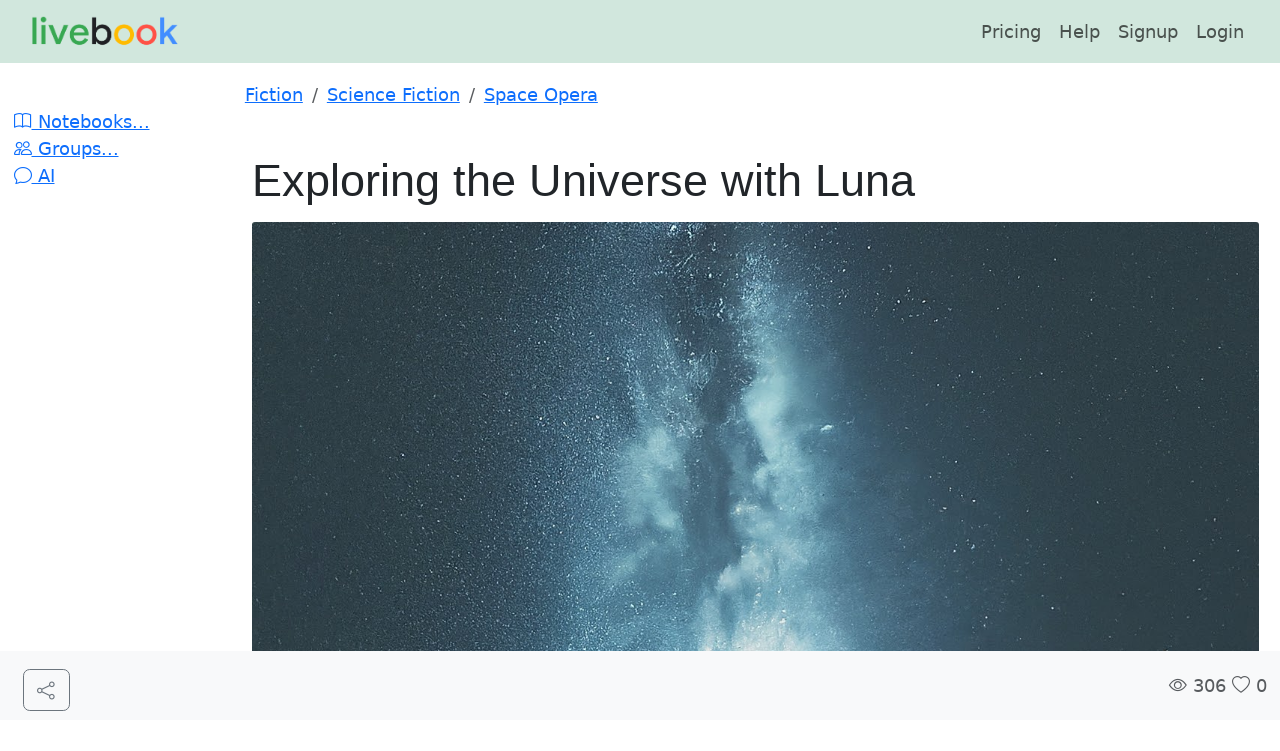

--- FILE ---
content_type: text/html; charset=utf-8
request_url: https://livebookai.com/post/rak63nr8qpbnbm54
body_size: 46398
content:
<!DOCTYPE html>
<html lang="en">
<head>
    <meta charset="utf-8">
    <title>Exploring the Universe with Luna</title>
    <meta name="description" content=""Luna is an independent woman who is curious about the universe. She finds a device that allows her to travel to different planets and she uses it to explore the universe. She meets many different people and learns about the different cultures and customs of different planets."">
    <meta name="robots" content="index, follow">
    
<meta property="og:type" content="article" />
<meta property="og:title" content="Exploring the Universe with Luna" />
<meta property="og:description" content="Luna is an independent woman who is curious about the universe. She finds a device that allows her to travel to different planets and she uses it to explore the universe. She meets many different people and learns about the different cultures and customs of different planets." />
<meta property="og:url" content="https://livebookai.com/post/rak63nr8qpbnbm54" />
<meta property="og:image" content="https://livebookai.com/post/rak63nr8qpbnbm54/assets/b0310cccff504aac.png" />
<meta property="og:site_name" content="Livebook" />
<meta property="og:article:published_time" content="2023-10-07 18:10:45.383000" />
<meta property="og:article:modified_time" content="2023-10-07 18:10:45.383000" />
<meta property="og:article:author" content="AIWriter" />

<meta property="og:article:section" content="Fiction / Science Fiction / Space Opera" />


<meta property="og:article:tag" content="Fiction,Science Fiction,Space Opera" />


    <meta name="viewport" content="width=device-width, initial-scale=1.0">
    <link href="/static/components/bootstrap-5.3.3/css/bootstrap.min.css" rel="stylesheet"   crossorigin="anonymous">
    
    <link rel="stylesheet" href="/static/components/bootstrap-5.3.3/font/bootstrap-icons.css">
    <script src="/static/js/jquery-3.6.0.min.js"></script>
    <script src="https://js.stripe.com/v3/"></script>  <!-- new -->
    <script src="/static/js/main.js"></script>

    <link rel="apple-touch-icon" sizes="180x180" href="/static/apple-touch-icon.png">
<link rel="icon" type="image/png" sizes="32x32" href="/static/favicon-32x32.png">
<link rel="icon" type="image/png" sizes="16x16" href="/static/favicon-16x16.png">
<link rel="manifest" href="/static/site.webmanifest">

    
            <!-- Bootstrap CSS -->
            <link rel="stylesheet" href="https://cdn.jsdelivr.net/npm/bootstrap@5.3.2/dist/css/bootstrap.min.css" integrity="sha384-T3c6CoIi6uLrA9TneNEoa7RxnatzjcDSCmG1MXxSR1GAsXEV/Dwwykc2MPK8M2HN" crossorigin="anonymous">
            <style>
              .cdx-input {
                  border-width: 0px;
                  border: none;
                  box-shadow: none;
                }

                .image-tool__caption {
                  font-style: italic;
                }
                main > .container {
                  padding: 60px 15px 0;
                }
            </style>
    

    
    <link rel="stylesheet" type="text/css"  href="/static/css/base_post.css"/>
    <link rel="stylesheet" type="text/css"  href="/static/css/docs.css"/>
    
    
</head>
<body>

  <!-- Widget JavaScript bundle -->
<script src="https://cloud.google.com/ai/gen-app-builder/client?hl=en_US"></script>
<!-- Search widget element is not visible by default -->
<gen-search-widget
  configId="91809532-e6dc-496c-9888-e067699749b6"
  triggerId="searchWidgetTrigger">
</gen-search-widget>

<header class="navbar sticky-top navbar-expand-lg bg-success-subtle mb-0">
  <nav class="container-fluid bd-gutter flex-wrap flex-lg-nowrap" height="50px" aria-label="Main navigation">
    
    <div class="bd-navbar-toggle">
      <button class="navbar-toggler p-2" type="button" data-bs-toggle="offcanvas" data-bs-target="#bdSidebar" aria-controls="bdSidebar" aria-label="Toggle docs navigation">
        <svg xmlns="http://www.w3.org/2000/svg" width="24" height="24" class="bi" fill="currentColor" viewBox="0 0 16 16">
          <path fill-rule="evenodd" d="M2.5 11.5A.5.5 0 0 1 3 11h10a.5.5 0 0 1 0 1H3a.5.5 0 0 1-.5-.5zm0-4A.5.5 0 0 1 3 7h10a.5.5 0 0 1 0 1H3a.5.5 0 0 1-.5-.5zm0-4A.5.5 0 0 1 3 3h10a.5.5 0 0 1 0 1H3a.5.5 0 0 1-.5-.5z"></path>
        </svg>
        <span class="d-none fs-6 pe-1">Browse</span>
      </button>
    </div>
    

    <a class="navbar-brand p-0 me-0 me-lg-2" href="/" aria-label="Livebook">
      <img src="/assets/images/menu-logo.png" height="40px" />
    </a>

    <div class="d-flex d-lg-none justify-content-end">
      
      <button class="navbar-toggler btn border-0" type="button" data-bs-toggle="offcanvas" data-bs-target="#bdNavbar" aria-controls="bdNavbar" aria-label="Toggle navigation">
        <i class="bi-three-dots"></i>
      </button>
       
      <div class="me-e">
        <a class="btn btn-primary" href="/signup">Signin</a>
      </div>
      
      
    </div>

    <div class="offcanvas-lg offcanvas-end flex-grow-1" tabindex="-1" id="bdNavbar" aria-labelledby="bdNavbarOffcanvasLabel" data-bs-scroll="true">
      <div class="offcanvas-header bg-success-subtle px-4 pb-0">
        <h5 class="offcanvas-title text-white" id="bdNavbarOffcanvasLabel"><img src="/assets/images/menu-logo.png" height="40px" /></h5>
        <button type="button" class="btn-close" data-bs-dismiss="offcanvas" aria-label="Close" data-bs-target="#bdNavbar"></button>
      </div>

      <div class="offcanvas-body bg-success-subtle p-4 pt-0 p-lg-0">
        <hr class="d-lg-none">
        

        <ul class="navbar-nav flex-row flex-wrap ms-md-auto">

          <li class="nav-item col-6 col-lg-auto">
            <a class="nav-link py-2 px-0 px-lg-2" href="/pricing">
             Pricing
            </a>
          </li>
          <li class="nav-item col-6 col-lg-auto">
            <a class="nav-link py-2 px-0 px-lg-2" href="/post/getting-started">
             Help
            </a>
          </li>

          
          <li class="nav-item col-6 col-lg-auto">
            <a class="nav-link py-2 px-0 px-lg-2" href="/signup">
             Signup
            </a>
          </li>
          <li class="nav-item col-6 col-lg-auto">
            <a class="nav-link py-2 px-0 px-lg-2" href="/login">
             Login
            </a>
          </li>
          
        </ul>

      </div>
      
    </div>
  </nav>
</header>



  
    <!-- Categories: success (green), info (blue), warning (yellow), danger (red) -->
    <div id="flash_alerts">
    
    </div>
  
          
    

<script src="/static/editorjs/editorjs@latest.js"></script>
<script src="/static/editorjs/paragraph@latest.js"></script><!-- Paragraph -->
<script src="/static/editorjs/header@latest.js"></script><!-- Header -->
<script src="/static/editorjs/image@latest.js"></script><!-- Image -->
<script src="/static/editorjs/delimiter@latest.js"></script><!-- Delimiter -->
<script src="/static/editorjs/list@latest.js"></script><!-- List -->
<script src="/static/editorjs/checklist@latest.js"></script><!-- Checklist -->
<script src="/static/editorjs/quote@latest.js"></script><!-- Quote -->
<script src="/static/editorjs/code@latest.js"></script><!-- Code -->
<script src="/static/editorjs/embed@latest.js"></script><!-- Embed -->
<script src="/static/editorjs/table@latest.js"></script><!-- Table -->
<script src="/static/editorjs/link@latest.js"></script><!-- Link -->
<script src="/static/editorjs/warning@latest.js"></script><!-- Warning -->
<script src="/static/editorjs/marker@latest.js"></script><!-- Marker -->
<script src="/static/editorjs/inline-code@latest.js"></script><!-- Inline Code -->
<script src="/static/editorjs/attaches@latest.js"></script><!-- Attachments -->
<script src="/static/editorjs/raw@latest.js"></script><!-- Raw -->

<script src="/static/js/askai.js"></script>
<script src="/static/js/jquery-qrcode.min.js"></script>

 

<div class="modal fade" id="annotationModal" tabindex="-1" aria-labelledby="annotationModalTitle" aria-hidden="true" style="display: none;">
    <div class="modal-dialog modal-dialog-scrollable">
      <div class="modal-content">
        <div class="modal-header">
          <h1 class="modal-title fs-5" id="annotationModalTitle">Citation</h1>
          <button type="button" class="btn-close" data-bs-dismiss="modal" aria-label="Close"></button>
        </div>
        <div id="annotationBody" class="modal-body">
        </div>
        <div class="modal-footer">
          <button type="button" class="btn btn-secondary" data-bs-dismiss="modal">Close</button>
          <a id="annotationLink" href="#" type="button" class="btn btn-outline-secondary"><i class="bi-download"></i> Download</a>
        </div>
      </div>
    </div>
  </div>
  <script>
     $(document).ready(function(){
        $(document).on('click', 'a.open-annotation', function(){
          var content = $(this).attr('data-bs-content');
          var link = $(this).attr('href');
          $('#annotationBody').html(content);
          $('#annotationLink').attr('href', link);
          $('#annotationModal').modal('show');
          return false;
        }); 
     });
  </script>

<div class="container-fluid mt-3 bd-layout">
  <aside class="bd-sidebar">
    <div class="offcanvas-lg offcanvas-start" tabindex="-1" id="bdSidebar" aria-labelledby="bdSidebarOffcanvasLabel">
      <div class="offcanvas-header border-bottom">
        <h5 class="offcanvas-title" id="bdSidebarOffcanvasLabel">Livebook</h5>
        <button type="button" class="btn-close" data-bs-dismiss="offcanvas" aria-label="Close" data-bs-target="#bdSidebar"></button>
      </div>

      <div class="offcanvas-body">
        <nav class="bd-links w-100" id="bd-docs-nav" aria-label="Docs navigation">
          <ul class="bd-links-nav list-unstyled mb-0 pb-3 pb-md-2 pe-lg-2">
            <li class="bd-links-group py-2">
              
            <li><a href="/notes/"><i class="bi-book"></i> Notebooks...</a></li>
            <li><a href="/group/"><i class="bi-people"></i> Groups...</a></li>
            <li><a href="/chat"><i class="bi-chat"></i> AI</a></li>
          </ul>
        </nav>
      </div>
    </div>
  </aside>
  <main>
    <div>
      

    
      <div class="d-flex">
        <nav aria-label="breadcrumb">
          <ol class="breadcrumb">
            
            <li class="breadcrumb-item text-secondary"><a href="/browse?category=Fiction">Fiction</a></li>
            
            <li class="breadcrumb-item text-secondary"><a href="/browse?category=Science+Fiction">Science Fiction</a></li>
            
            <li class="breadcrumb-item text-secondary"><a href="/browse?category=Space+Opera">Space Opera</a></li>
            
          </ol>
        </nav>
      </div>
    

    <div class="editor-typography">
      <div id="editorjs"></div>
      <div class="mb-3 mt-2 text-center text-small">
        <a class="btn btn-primary" href="/chat/rak63nr8qpbnbm54" title="Chat"><i class="bi-chat"></i> Chat</a>
      </div>
      
      <div class="pb-2">
      <div class="mb-5 mt-2 mx-auto text-center" style="max-width:250px;">
  <a href="/"><img src="/assets/images/menu-logo.png" class="img-fluid rounded-start" alt="Livebook"></a>
  <p class="text-muted"><small>Livebook</small></p>
</div>
      </div>
      
    </div>
  </div>
  </main>
</div>



<script>
  
  $(document).ready(function(){

    function cleanJSON2(s){
      return s.replace(/\n/g, "\\n").replace(/\r/g, "\\r").replace(/\t/g, "\\t").replace(/(?:\s?)""(?!{|,)/g, '"');
    }

    upload_url = "/upload-image/rak63nr8qpbnbm54";
    upload_doc_url = "/upload-doc/rak63nr8qpbnbm54";
    add_image_by_url = "/add-image-by-url/rak63nr8qpbnbm54";
    like_url = "/like/rak63nr8qpbnbm54";
    product_url = "https://aicoaching.us/post/rak63nr8qpbnbm54";

      function addBlocks(blocks) {
        
        limited_preview = blocks.length;
        
        i = 0;
        initial_count = editor.blocks.getBlocksCount();
        for (var b of blocks) { 
          i++;
          if(i <= limited_preview){
            editor.blocks.insert(b.type, b.data); 
          }
        }
        if(initial_count == 1)
          editor.blocks.delete(0);
      } 

      var editor = new EditorJS({
      holderID: 'editorjs',
      minHeight : 0,
      tools: {
        header: {
          class: Header,
          inlineToolbar: ['link'],
          config: {
            placeholder: 'Header'
          },
          shortcut: 'CMD+SHIFT+H'
        },
        image: {
          class: ImageTool,
          config: {
            endpoints: {
              byFile: upload_url, // Your backend file uploader endpoint
              byUrl: add_image_by_url, // Your endpoint that provides uploading by Url
            }
          }
        },
        list: {
          class: List,
          inlineToolbar: true,
          shortcut: 'CMD+SHIFT+L'
        },
        checklist: {
          class: Checklist,
          inlineToolbar: true
        },
        quote: {
          class: Quote,
          inlineToolbar: true,
          config: {
            quotePlaceholder: 'Enter a quote',
            captionPlaceholder: "Quote's author"
          },
          shortcut: 'CMD+SHIFT+O'
        },
        warning: Warning,
        marker: {
          class: Marker,
          shortcut: 'CMD+SHIFT+M'
        },
        code: {
          class: CodeTool,
          shortcut: 'CMD+SHIFT+C'
        },
        delimiter: Delimiter,
        inlineCode: {
          class: InlineCode,
          shortcut: 'CMD+SHIFT+C'
        },
        linkTool: LinkTool,
        embed: {
          class: Embed, 
          config: {
            services: {
              youtube: true
            }
          }
        },
        table: {
          class: Table,
          inlineToolbar: true,
          shortcut: 'CMD+ALT+T'
        },
        raw: RawTool,
        attaches: {
            class: AttachesTool,
            config: {
              endpoint: upload_doc_url,
              types: "application/pdf"
            }
          }
      },
      
      onReady: function () {
        
        block_str = '[{"data": {"level": 1, "text": "\"Exploring the Universe with Luna\""}, "type": "header"}, {"data": {"file": {"url": "/post/rak63nr8qpbnbm54/assets/b0310cccff504aac.png"}}, "type": "image"}, {"data": {"text": "\"\\\"Luna, I\u0027m going to die soon.\\\"\u003cbr\u003eLuna\u0027s father\u0027s words were heavy with the weight of inevitability. She had known for a while that his health was failing, but hearing him say the words out loud made it all seem so much more real.\u003cbr\u003e\\\"I want you to take this,\\\" he said as he handed her a small device. \\\"It will take you to different places. Learn about the universe, Luna. Explore it and find your own path.\\\"\u003cbr\u003eWith those final words, her father passed away. Luna was left alone on the moon, with only the device her father had given her. She knew what she had to do. She would explore the universe and learn about all the different cultures and customs out there. It was time for her to start living her life on her own terms.\""}, "type": "paragraph"}, {"data": {"text": "\"Luna knew her father was dying. She could see it in his eyes. But he refused to go to the hospital, saying that his time was up and there was nothing that could be done. He told Luna that he wanted her to have this device, which would take her to different planets. \\\"Learn about the universe, Luna. Explore it and find your own path.\\\" With those final words, her father passed away. Luna was left alone on the moon, with only the device her father had given her. She knew what she had to do. She would explore the universe and learn about all the different cultures and customs out there. It was time for her to start living her life on her own terms.\u003cbr\u003eSo Luna took the device and set out on her journey. She visited many different planets and met many different people. She learned about their cultures and customs, and she even began to understand some of their language\""}, "type": "paragraph"}, {"data": {"text": "\"Luna was having the time of her life. She was able to visit so many different places and meet so many different people. She was learning about their cultures and customs, and she even began to understand some of their language.\u003cbr\u003eBut one day, Luna\u0027s device stopped working. It wouldn\u0027t take her to any more planets. Luna was stuck on the planet she was currently on, with no way to get back home.\u003cbr\u003eLuna didn\u0027t know what to do. She missed her home and her family, but she had also grown to love the planet she was on. She decided to make the best of the situation and started exploring the planet more.\u003cbr\u003eWho knows, maybe one day she\u0027ll find a way back home. But for now, Luna is content with exploring the universe on her own terms.\""}, "type": "paragraph"}, {"data": {"text": "\"Luna is on a planet that she has never been to before. She is exploring a cave when she hears someone coming. She hides behind a rock and sees a group of aliens. They are talking in a language that she does not understand. She is about to leave when she hears one of the aliens mention her home planet.\""}, "type": "paragraph"}, {"data": {"text": "\"Luna decides to follow the aliens in hopes that they will lead her back to her home planet. She is careful to stay hidden, but she is able to keep up with them. After a few hours, they come to a stop in front of a large door. One of the aliens enters a code into the keypad and the door opens. Luna follows them inside and finds herself in a room full of alien technology.\""}, "type": "paragraph"}, {"data": {"text": "\"The aliens start talking and Luna realizes they are discussing her home planet. She starts to feel homesick and decides she needs to find a way back home. She looks around the room and sees a device that looks like it could be used for travel. She starts to tinker with it, hoping she can figure out how to use it. Suddenly, one of the aliens notices her and she is caught.\""}, "type": "paragraph"}, {"data": {"text": "\"The alien grabs Luna and drags her over to the group. They start to interrogate her, asking her questions about her home planet. Luna is careful not to give too much away, but she does manage to learn that the aliens are planning to attack her home planet. She realizes she needs to find a way back home so she can warn her people. The aliens eventually get tired of interrogating her and decide to put her in a cell. Luna looks around her cell and sees the device she was tinkering with earlier. She starts to play with it again and manages to figure out how to use it. She uses it to travel back to her home planet and warn her people about the impending attack.\""}, "type": "paragraph"}, {"data": {"text": "\"Luna: This is amazing! I can\u0027t believe I\u0027m actually here!\u003cbr\u003eDevice: You are now on the planet of Zebron.\u003cbr\u003eLuna: Wow! This is amazing! I\u0027ve never seen anything like it!\u003cbr\u003eDevice: Zebron is a planet that is known for its great warriors. You will be tested to see if you are worthy of being a warrior.\u003cbr\u003eLuna: Bring it on! I\u0027m ready for anything!\""}, "type": "paragraph"}, {"data": {"text": "\"Luna walked around the planet of Zebron, taking in all the sights and sounds. She was amazed by all the different creatures and plants that she saw. She also heard the sound of battle cries and fighting. She followed the noise until she came to a group of people who were fighting each other.\u003cbr\u003eLuna: What\u0027s going on here?\u003cbr\u003eOne of the fighters, a man, turned to look at her.\u003cbr\u003eMan: We are training to be warriors. Would you like to join us?\u003cbr\u003eLuna: Sure! I\u0027m always up for a challenge!\u003cbr\u003eThe man smiled and handed her a weapon. Luna grasped it tightly and prepared for battle.\""}, "type": "paragraph"}, {"data": {"text": "\"Luna: What kind of weapon is this?\u003cbr\u003eInstructor: It is a blaster. It fires energy beams that can inflict serious damage.\u003cbr\u003eLuna: I see. How do I use it?\u003cbr\u003eInstructor: Just point and shoot. The blaster will do the rest.\""}, "type": "paragraph"}, {"data": {"text": "\"Luna is excited to learn how to use her new weapon and she does well in the training. She quickly learns how to shoot and hits her targets accurately. She soon becomes friends with the other trainees and they start to call her \\\"The Warrior of Zebron.\\\"\""}, "type": "paragraph"}, {"data": {"text": "\"Luna: I\u0027m sorry. I thought I could do it, but I can\u0027t.\u003cbr\u003e device: You have not failed. You have only just begun.\u003cbr\u003eLuna: But I\u0027ve seen so much death and destruction. I can\u0027t bear it anymore.\u003cbr\u003e device: There is still much to see and learn. You must continue your journey.\""}, "type": "paragraph"}, {"data": {"text": "\"Luna stared at the device in her hand. She had enjoyed her time on Zebron, despite the violence. She had made friends with the other trainees and they had bonded over their shared experience. But now, she was ready to go home.\u003cbr\u003e\\\"The device tells her that she has not failed and that there is still much to see and learn. Luna must decide whether to continue on her journey or go home.\\\"\u003cbr\u003eLuna thought about all the different planets she had visited and all the different people she had met. She remembered the kindness of some and the cruelty of others. She knew that there was still so much to see and learn. But she also knew that she could not keep running away from her problems. It was time to go home and face them head on.\""}, "type": "paragraph"}, {"data": {"text": "\"Luna decides to continue her journey and she travels to many different planets. She meets different people and learns about their cultures. She also meets some friendly aliens who help her on her journey. However, she also meets some dangerous aliens who try to hurt her. But Luna is a brave warrior and she fights them off. She eventually returns home safe and sound.\""}, "type": "paragraph"}, {"data": {"text": "\"Luna: I\u0027m sorry, I didn\u0027t mean to intrude.\u003cbr\u003eMan: It\u0027s okay, we were just talking about the war.\u003cbr\u003eLuna: War?\u003cbr\u003eMan: Yeah, the war between the humans and the aliens. It\u0027s been going on for years, and there\u0027s no end in sight.\u003cbr\u003eLuna: That\u0027s terrible.\u003cbr\u003eMan: Yeah, it is. But we have to keep fighting.\""}, "type": "paragraph"}, {"data": {"text": "\"Luna: I\u0027m sorry, I didn\u0027t mean to intrude.\u003cbr\u003eMan: It\u0027s okay, we were just talking about the war.\u003cbr\u003eLuna: War?\u003cbr\u003eMan: Yeah, the war between the humans and the aliens. It\u0027s been going on for years, and there\u0027s no end in sight.\u003cbr\u003eLuna: That\u0027s terrible.\u003cbr\u003eMan: Yeah, it is. But we have to keep fighting. Otherwise, we\u0027ll all be killed.\u003cbr\u003eLuna: I had no idea. I thought everyone was just living their lives peacefully.\u003cbr\u003eMan: That\u0027s what we all want, but it\u0027s just not possible right now. Maybe someday peace will come, but for now, we have to fight.\""}, "type": "paragraph"}, {"data": {"text": "\"Luna: I can\u0027t believe this is happening.\u003cbr\u003ePerson 1: We have to keep fighting. There\u0027s no other way.\u003cbr\u003eLuna: But why? Isn\u0027t there another way?\u003cbr\u003ePerson 2: No, peace is not possible right now. We have to keep fighting for our survival.\""}, "type": "paragraph"}, {"data": {"text": "\"Luna continued to explore the universe for many years. She visited different planets and met different people. She also learned about the different cultures and customs of different planets. She eventually became a famous explorer and was respected by many people.\""}, "type": "paragraph"}]';
        s = cleanJSON2(block_str);
        const blocksArray = JSON.parse(s);
        editor.blocks.render({blocks: blocksArray});
        
      },
      onChange: function (api, block) {
        
        },
      autofocus: true,
      
      readOnly: true
      
    });

    $("#preview-button").on("click", function(e){
      $('#product-cover').hide();  
      $('#preview-section').show();
    });  

    $(document).on('click', '.askai-complete-inline', askai_landing);
    $(document).on('click', '.askai-complete', redirect_pricing);
    $(document).on('click', '.askai-rephrase', redirect_pricing);
    $(document).on('click', '.askai-summarize', redirect_pricing);

    $(document).on('click', '.askai-force-link', function(){
      window.location.href = this.href;
    });

    $(document).on('click', '.askai-like', function(){

      fetch(like_url, {
        method: 'POST',
        cache: 'no-cache',
        headers: {
          'Content-Type': 'application/json'
        },
      })
      .then(response => response.json())
      .then(data => {
        if(data.liked == 1){
          $('.like-heart').attr("class", "like-heart bi-heart-fill askai-color");
        }else{
          $('.like-heart').attr("class", "like-heart bi-heart");
        }
        if(data.likes){
          $('#likes-count').html(data.likes);
        }else{
          $('#likes-count').html("0");
        }
      });
      
    });

    $(document).on('click', '.askai-share', function(){
      if (navigator.share) {
        title = 'Exploring the Universe with Luna';
        if(!title || title == ''){
          title = 'Share this';
        }
        text = '"Luna is an independent woman who is curious about the universe. She finds a device that allows her to travel to different planets and she uses it to explore the universe. She meets many different people and learns about the different cultures and customs of different planets."';
        if(!text || text == ''){
          text = 'Check this post';
        }
        navigator.share({
          title: title,
          text: text,
          url: '/post/rak63nr8qpbnbm54'
        }).then(() => {
          
        })
        .catch(console.error);
      } else {
        shareDialog.classList.add('is-open');
      }
    })
   

    function redirect_pricing(){
      window.location.href = '/pricing';
    }

    function askai_landing() {
        if($(this).hasClass('ce-inline-tool')){
          $(this).addClass('cdx-loader');
          editor.save().then((saved_data) => {
          data = JSON.stringify(saved_data);
          selection = getInlineText(saved_data); 
          askai_results(selection);
          });
        }
        
        return false;
      }
    
    function askai_results(selection) {
      
      data = {
                    'text':' I can continue thinking and writing for you... To access full AI features, please register with a <a href=\"/pricing\" class=\"askai-force-link\">Free Trial</a>. I\'ll be happy to help you once you are registered.', 
                    'type':selection.type, 
                    'done':false,
                    'original_text':text,
                    'id':selection.id,
                    'selection_data':selection.data
                }

      if(data.text && data.type){

        if(data.type == 'code' && data.id){
          updated_data = JSON.parse(data.selection_data);
          updated_data.data.code = updated_data.data.code + '\n' + data.text;
          editor.blocks.update(data.id, updated_data.data);
        }else{
          updated_data = JSON.parse(data.selection_data);
          clean_text = updated_data.data.text.replace(/<[^>]+>/g, '');
          const start = clean_text.indexOf(data.original_text);
          const end = start+data.original_text.length;
          new_text = clean_text.slice(0, end)+' <mark class="askai-answer">'+data.text+'</mark>'+ clean_text.slice(end);
          updated_data.data.text = new_text;
          editor.blocks.update(data.id, updated_data.data);
        }
      }
      $('.cdx-loader').removeClass('cdx-loader');

    }  
    
    
    function getAllText(data){
      
      result = {text: null, id: null, type: 'text'}; // can be any type
      for (i = 0;i < Object.keys(data.blocks).length;i++) {
        if(!result.text)
          result.text = '';
        result.text += data.blocks[i].data.text + ' ';
      }
      return result;
    }

    function getInlineText(data){
      result = {text: null, id: null, type: 'text', data: null}; // assuming selection is text
      idx = editor.blocks.getCurrentBlockIndex()-1;
      if(data.blocks.length >= idx && data.blocks[idx]){
        text = data.blocks[idx].data.text;
        matches = text.match(/<mark.*?>(.*?)<\/mark>/g);
        if(matches){
          var marks = matches.map(function(val){
            return (val)?val.replace(/<\/?mark.*?>/g,''):null;
          });
          if(marks && marks.length > 0){
            marked_text = marks[0];
            result.text = marked_text;
            result.id = data.blocks[idx].id;
            result.data = JSON.stringify(data.blocks[idx]);
            return result;
          }
        }
      }
      return getAllText(data);
    }

    
    
  });
</script>

<div class="modal fade" id="challengeModal" tabindex="-1" aria-labelledby="challengeModalLabel" aria-hidden="true">
    <div class="modal-dialog">
      <div class="modal-content">
        <div class="modal-header">
          <h5 class="modal-title" id="challengeModalLabel">Customize your training</h5>
          <button type="button" class="btn-close" data-bs-dismiss="modal" aria-label="Close"></button>
        </div>
        <div class="modal-body">
          <div id="form_body">
          <div class="mb-3">To customize your training, fill in this form.</div>
          <form>
            <div class="mb-3">
              <input id="name" type="text" class="form-control" value="Exploring the Universe with Luna" placeholder="Name your challenge" aria-label="Name your challenge">
            </div>
            <div class="mb-3">
              <label class="form-check-label" for="max_posts">
                <i>Team size:</i>
              </label>
              <input id="max_users" type="range" class="form-range" min="1" max="50" value="0">
              Max. audience: <span id="maxUsersValue">1</span>
            </div>
            <div class="mb-3">
              <label class="form-check-label" for="max_posts">
                <i>How many questions should each person answer:</i>
              </label>
              <input id="max_posts" type="range" class="form-range" min="0" max="20" value="0">
              Max. questions: <span id="questionLimitValue">Unlimited</span>
            </div>
            <h5>Additional options:</h5>
            <div class="mb-3">
              <label class="form-check-label" for="expires_on">
                <i>Expiration (optional)</i>
               </label>
               <input type="date" class="form-control" name="expires_on" id="expires_on" />
            </div>
            <div class="mb-3">
              <label class="form-check-label" for="show_results">
                <i>Limit time, minutes (optional)</i>
              </label>
              <input type="range" class="form-range" min="0" max="120" id="time_limit" value="0">
              Time limit (minutes): <span id="timeLimitValue">Unlimited</span>
            </div>
            <div class="mb-3">
              <label class="form-check-label" for="difficulty">
                <i>Difficulty (optional)</i>
              </label>
              <input id="difficulty" type="range" class="form-range" min="0" max="2" value="0">
              Difficulty: <span id="difficultyValue">Easy</span>
            </div>
            <div class="mb-3">
              <input class="form-check-input" type="checkbox" id="show_results">
              <label class="form-check-label" for="show_results">
                <i>Show results (will show results to your candidate)</i>
              </label>
            </div>
          </form>
          </div>
          <div id="challenge_result"></div>
        </div>
        <div class="modal-footer">
          <button type="button" class="btn btn-secondary" id="ai_challenge_close" data-bs-dismiss="modal">Close</button>
          <button type="button" href="#" class="btn btn-success" id="ai_challenge_dialog">Create</button>
          <button type="button" href="#" class="btn btn-secondary" id="ai_challenge_update" style="display:none;">Update</button>
        </div>
      </div>
    </div>
  </div>

  <div class="modal fade" id="deleteModal" tabindex="-1" aria-labelledby="deleteModalLabel" aria-hidden="true">
    <div class="modal-dialog">
      <div class="modal-content">
        <div class="modal-header">
          <h5 class="modal-title" id="deleteModalLabel">Delete</h5>
          <button type="button" class="btn-close" data-bs-dismiss="modal" aria-label="Close"></button>
        </div>
        <div class="modal-body">
          <p>This training will be deleted.</p>
        </div>
        <div class="modal-footer">
          <button type="button" class="btn btn-secondary" data-bs-dismiss="modal">Cancel</button>
          <button class="btn btn-danger" href="#" id="ai_challenge_delete" >Delete</button>
        </div>
      </div>
    </div>
  </div>

  <script>

var challenge_update_url = "/training/update/";
var challenge_delete_url = "/training/delete/";
var challenge_redirect_url;

function show_challenge_dialog(){
  
  
  $("#challengeModal").modal('show');
}

function show_update_challenge(cid, item){
              $("#challengeModal").modal('show');
              $('#ai_challenge_update').show();
              $('#ai_challenge_dialog').hide();
              $('#name').val(item.name); 
              $('#show_results').attr('checked', item.show_results);
              var time_limit = 0;
              try{
                time_limit = parseInt(item.time_limit);
              }catch{}
              $('#time_limit').val(time_limit/60);
              try{
                date = new Date(item.expires_on).toISOString().split('T')[0];
                $('#expires_on').val(date);
              }catch{
              }
              $('#max_posts').val(item.max_posts);
              $('#max_users').val(item.max_users);
              $('#difficulty').val(item.difficulty);
              challenge_update_url = "/training/update/"+cid;
              updateDifficulty();
              updateMaxPosts();
              updateTimeLimit();
              updateMaxUsers();
         }

  function show_delete_challenge(cid){
      $("#deleteModal").modal('show');
      challenge_delete_url = "/training/delete/"+cid;
  }

  function share_challenge(cid, item){
    if (navigator.share) {
        title = item.name;
        if(!title || title == ''){
          title = 'Share this';
        }
        text = 'Check this test from AskAI: '+item.name ;
        navigator.share({
          title: title,
          text: text,
          url: '/training/start/'+cid
        }).then(() => {
          
        })
        .catch(console.error);
      } else {
        shareDialog.classList.add('is-open');
    }
  }

    function updateDifficulty(){
        const val = $('#difficulty').val();
        if(!val){
          $('#difficultyValue').text('Easy');  
        }else{
          if(parseInt(val) == 0){
            $('#difficultyValue').text('Easy');  
          }else if(parseInt(val) == 1){
            $('#difficultyValue').text('Medium');  
          }else if(parseInt(val) >= 2){
            $('#difficultyValue').text('Hard');  
          }
        }
      }

    function updateTimeLimit(){
      var limit_val = $('#time_limit').val();
           if(parseInt(limit_val) == 0){
             limit_val = "Unlimited";
           }
           $('#timeLimitValue').text(limit_val);
    }

    function updateMaxPosts(){
      var limit_val = $('#max_posts').val();
           if(parseInt(limit_val) == 0){
             limit_val = "Unlimited";
           }
           $('#questionLimitValue').text(limit_val);
    }

    function updateMaxUsers(){
      $('#maxUsersValue').text( $('#max_users').val());
    }

    $(document).ready(function(){

      
      challenge_url = "/notes/create_json/pid/rak63nr8qpbnbm54";
      
      score_url = "/notes/start";

      $('#difficulty').on('input', function(){
           updateDifficulty();
         });

       $('#time_limit').on('input', function(){
            updateTimeLimit();
         });

         $('#max_posts').on('input', function(){
          updateMaxPosts();
         });

         $('#max_users').on('input', function(){
          updateMaxUsers();
         });

 
         $(document).on('click', '#ai_challenge_dialog', function(){
 
             var limit_val = 0;
             if($('#time_limit').val()){
               limit_val = parseInt($('#time_limit').val()) * 60;
             }
             const data = { name: $('#name').val(), 
               show_results: $('#show_results').prop('checked'),
               time_limit: limit_val,  
               expires_on: $('#expires_on').val(),
               max_posts: $('#max_posts').val(),
               max_users: $('#max_users').val(),
               difficulty: $('#difficulty').val()
             };
 
             fetch(challenge_url, {
               method: 'POST',
               cache: 'no-cache',
               headers: {
                 'Content-Type': 'application/json'
               },
               body: JSON.stringify(data),
             })
             .then(response => response.json())
             .then(data => {
               if(data.success && data.token){
                 const challenge_link_url =  window.location.origin + score_url + "/" + data.token;
                 $('#form_body').hide();
                 $('#challenge_result').after('<div class="alert alert-success">Test created, please share this link with your candidates:</div><div><a href="' + challenge_link_url + '">' + challenge_link_url + '</a></div>');
                 $('#ai_challenge_dialog').hide();
                 if(data.redirect_url){
                    challenge_redirect_url = data.redirect_url;
                 }
               }
             });
 
         });

         $(document).on('click', '#ai_challenge_close', function(){
            if(challenge_redirect_url){
              location.href = challenge_redirect_url;
            }

         });

         $(document).on('click', '#ai_challenge_update', function(){
 
            var limit_val = 0;
            if($('#time_limit').val()){
              limit_val = parseInt($('#time_limit').val()) * 60;
            }
            const data = { name: $('#name').val(), 
              show_results: $('#show_results').prop('checked'),
              time_limit: limit_val,  
              expires_on: $('#expires_on').val(),
              max_posts: $('#max_posts').val(),
              max_users: $('#max_users').val(),
              difficulty: $('#difficulty').val()
            };

            fetch(challenge_update_url, {
              method: 'POST',
              cache: 'no-cache',
              headers: {
                'Content-Type': 'application/json'
              },
              body: JSON.stringify(data),
            })
            .then(response => response.json())
            .then(data => {
              if(data.success && data.token){
                location.reload();
              }
            });

        });


        $(document).on('click', '#ai_challenge_delete', function(){
 
          const data = { delete: true};

          fetch(challenge_delete_url, {
            method: 'POST',
            cache: 'no-cache',
            headers: {
              'Content-Type': 'application/json'
            },
            body: JSON.stringify(data),
          })
          .then(response => response.json())
          .then(data => {
            if(data.success && data.token){
              location.reload();
            }
          });

         

});

     });
 </script>

<div class="modal fade" id="shareAccessModal" tabindex="-1" aria-labelledby="shareAccessLabel" aria-hidden="true">
    <div class="modal-dialog">
      <div class="modal-content">
        <div class="modal-header">
          <h5 class="modal-title" id="shareAccessLabel">Share and Manage Access</h5>
          <button type="button" class="btn-close" data-bs-dismiss="modal" aria-label="Close"></button>
        </div>
        <div class="modal-body">
          
          <form>
            <div class="mb-3">
              <input id="access_post_public" class="form-check-input" type="checkbox" value=""  >
              <label for="access_post_public" class="form-check-label">Make this post public</label>
            </div>
            <div class="mb-3">
              <i class="bi-person"></i> Give access to users:
            <select class="form-select" 
                id="users-input" 
                name="users[]" 
                multiple 
                data-server="/get-access-user-suggestions/7360"
                data-allow-clear="1"
                data-live-server="1"
               >
              <option disabled hidden value="">Give access to users..</option>
            </select>
            </div>
            <div class="mb-3">
              <i class="bi-people"></i> Give access to groups:
            <select class="form-select" 
                id="teams-input" 
                name="teams[]" 
                multiple 
                data-server="/get-access-team-suggestions/7360"
                data-allow-clear="1"
                data-live-server="1"
               >
              <option disabled hidden value="">Give access to groups..</option>
            </select>
            </div>
            <div class="mb-3">
              <input id="access_post_editable" class="form-check-input" type="checkbox" value=""  >
              <label for="access_post_editable" class="form-check-label">Allow editing and conversation</label>
            </div>
          </form>
          <div class="mb-3">
            <button type="button" class="btn btn-outline-secondary askai-share" data-bs-placement="top" data-bs-toggle="tooltip" title="Share">
              <i class="bi-share"></i>
            </button> <small> Share link (only users and groups with permissions will be able to access).</small>
          </div>
        </div>
        <div class="modal-footer">
          <button type="button" class="btn btn-secondary" data-bs-dismiss="modal">Cancel</button>
          <button type="button" href="#" class="btn btn-primary" data-bs-dismiss="modal" id="ai_update_access">Update access</button>
        </div>
      </div>
    </div>
  </div>

<script>
     $(document).ready(function(){
        get_access_user_url = "/get-access-user/7360";
        get_access_team_url = "/get-access-team/7360";
        update_post_access_url = "/update-post-access/7360"
        is_initialized_users = false;
        is_initialized_teams = false;
        
        $(document).on('click', '.askai-share', function(){
            if($('#shareAccessModal').is(':visible')){
            $('#shareAccessModal').modal('hide');
            }
            sharePost(post_url);
        });

        $('#ai_update_access').on('click', function(){
           
           let data = new FormData();
           data.is_public= $('#access_post_public').is(':checked');
           data.is_editable= $('#access_post_editable').is(':checked');
           data.user_access = $('#users-input').val();
           data.team_access = $('#teams-input').val();
           
           try{
             fetch(update_post_access_url, {
               method: 'POST',
               cache: 'no-cache',
               headers: {
                 'Content-Type': 'application/json'
               },
               body: JSON.stringify(data)
             })
             .then(response => response.json())
             .then(data => {
             });
           }catch(err){
             console.log(err.message);
           }
         });
     });
</script>

<script type="module">
    import Tags from "/static/js/tags.min.js";
  
  
    document.getElementById('shareAccessModal').addEventListener('show.bs.modal', function (e) {
      
      try{
        fetch(get_access_user_url, {
          method: 'GET',
          cache: 'no-cache',
          headers: {
            'Content-Type': 'application/json'
          },
        })
        .then(response => response.json())
        .then(data => {
          Tags.init("#users-input",
          {
            allowClear: true,
            suggestionThresold: 0,
            items: data
          });
          is_initialized_users = true;
        });
      }catch(err){
        console.log(err.message);
      }
  
      try{
        fetch(get_access_team_url, {
          method: 'GET',
          cache: 'no-cache',
          headers: {
            'Content-Type': 'application/json'
          },
        })
        .then(response => response.json())
        .then(data => {
          Tags.init("#teams-input",
          {
            allowClear: true,
            suggestionThresold: 0,
            items: data
          });
          is_initialized_teams = true;
        });
      }catch(err){
        console.log(err.message);
      }
              
    })
  </script>



  <footer class="footer mt-auto bg-body-tertiary">
    <nav class="navbar fixed-bottom navbar-light bg-light mb-0">
      <div class="container-fluid">
        <div class="btn-toolbar mt-2" role="toolbar" aria-label="Editor Toolbar">
          <div class="btn-group me-2 ms-2" role="group" aria-label="Tools">
            

            <button type="button" class="btn btn-outline-secondary  askai-share "  data-bs-placement="top" data-bs-toggle="tooltip" title="Share">
              <i class="bi-share"></i>
            </button>

            
            
            
          </div>
        </div>
     
        <div class="me-e align-middle text-muted">
          
          <i class='bi-eye'></i> 306
          
          
          <i class='like-heart bi-heart'></i> <span id="likes-count">0</span>
          
        </div>
      </div>
    </nav>
  </footer>
  
    <script src="/static/components/bootstrap-5.3.3/js/bootstrap.bundle.min.js" ></script>
</body>
</html>

--- FILE ---
content_type: text/css; charset=utf-8
request_url: https://livebookai.com/static/css/base_post.css
body_size: 4511
content:
.control-label {display: none;}

html {
    font-size: 18px;
}

@media screen and (min-width: 480px) {
  .editor-typography{
		font-size: 18px;
	}
  .ce-block__content, .ce-toolbar__content { max-width:calc(100% - 5px) !important; } .cdx-block { max-width: 100% !important; }
  .ce-popover,.ce-popover--open-top, .ce-popover--opened {padding-bottom: 70px;}
}

@media screen and (min-width: 481px) and (max-width: 600px) {
	.editor-typography {
		font-size: 22px;
	}
  .ce-block__content, .ce-toolbar__content { max-width:calc(100% - 5px) !important; } .cdx-block { max-width: 100% !important; }
  .ce-popover,.ce-popover--open-top, .ce-popover--opened {padding-bottom: 70px;}
}

@media screen and (min-width: 601px) {
	.editor-typography{
		font-size: 26px;
	}
  .ce-block__content, .ce-toolbar__content { max-width:calc(100% - 15px) !important; } .cdx-block { max-width: 100% !important; }
  .ce-popover,.ce-popover--open-top, .ce-popover--opened {padding-bottom: 70px;}
}

.navbar {
    margin-bottom: 30px;
}
textarea{
    font-family: Consolas, Lucida Console, monospace; 
    font-size: large;
}

.loginFixed {
    position: fixed;
    top: 0;
    right: 0;
    left: auto;
    z-index: 1030;
    margin-top: 15px;
    }

a:hover, /* OPTIONAL*/
a:visited,
a:focus
{text-decoration: none !important;}

.askai-color{
    color: #306E92;
}

.askai-text-bg-color{
    color:#ffffff;
    background-color: #306E92;
}

.askai-button {
    background:url('https://livebookai.com/static/images/logo-long-color-40.png') no-repeat 2px center;
    padding:2px 2px 2px 2px;
}

.plan-basic{
  color:#ffffff;
  background-color: #6e6e6d;
}

.plan-premium{
  color:#ffffff;
  background-color: #6c6f39;
}

.plan-business{
  color:#ffffff;
  background-color: #44AA00;
}

.plan-enterprise{
  color:#ffffff;
  background-color: #0e89b9;
}

.editor-post-inner{
    padding-top: 20px;
    padding-right: 5px;
    padding-bottom: 20px;
    padding-left: 5px;
}

.editor-typography{
  font-family: Segoe UI,SegoeUI,Helvetica Neue,Helvetica,Arial,sans-serif;
}

.editor-typography-mono{
  font-family: Consolas, Lucida Console, monospace;
}

.askai-marker {
    background: #fcf8e3;
    padding: 0.2em;
  }

.askai-answer {
    background: #f4f4f4;
    padding: 3px 0;
}

.askai-more {
    background: #f4f4f4;
    padding: 3px 0;
}

.askai-complete-inline {
}

.askai-save {
}

.askai-rephrase {
}

.askai-summarize {
}

.askai-complete {
}

.askai-complete-inline {
}

.askai-complete-code {
}

.askai-force-link {
}

.askai-float{
	position:fixed;
	bottom:80px;
	right:40px;
  background-color: #fff;
  z-index: 100;
}

.askai-float-button{
	position:fixed;
	bottom:90px;
	right:40px;
  z-index: 100;
}

.askai-float-qrcode{
	position:fixed;
	bottom:80px;
	right:40px;
  z-index: 1030;
}

.askai-float-circle{
	position:fixed;
	width:60px;
	height:60px;
	bottom:80px;
	right:40px;
	background-color: #306E92;
	color:#FFF;
	border-radius:50px;
	text-align:center;
	box-shadow: 2px 2px 3px #999;
}

.askai-float-inside{
	margin-top:22px;
}

.btn-circle.btn-xl {
  width: 70px;
  height: 70px;
  padding: 10px 16px;
  border-radius: 35px;
  font-size: 24px;
  line-height: 1.33;
}

.btn-circle {
  width: 30px;
  height: 30px;
  padding: 6px 0px;
  border-radius: 15px;
  text-align: center;
  font-size: 12px;
  line-height: 1.42857;
}


  .post{
      height: 80px;

  }

  .fa-google {
    background: conic-gradient(from -45deg, #ea4335 110deg, #4285f4 90deg 180deg, #34a853 180deg 270deg, #fbbc05 270deg) 73% 55%/150% 150% no-repeat;
    -webkit-background-clip: text;
    background-clip: text;
    color: transparent;
    -webkit-text-fill-color: transparent;
  }

  .blink_me {
    animation: blinker 3s linear infinite;
  }
  
  @keyframes blinker {
    50% {
      opacity: 0;
    }
  }
  
  /* Navbar dropdown submenu */

  .dropdown-menu li {
    position: relative;
    }
    .dropdown-menu .dropdown-submenu {
    display: none;
    position: absolute;
    left: 100%;
    top: -7px;
    }
    .dropdown-menu .dropdown-submenu-left {
    right: 100%;
    left: auto;
    }
    .dropdown-menu > li:hover > .dropdown-submenu {
    display: block;
    }

    .anyButtonContainer .toggle-switch{
      display:none; 
    }

    .grecaptcha-badge { visibility: hidden; }



--- FILE ---
content_type: text/css; charset=utf-8
request_url: https://livebookai.com/static/css/docs.css
body_size: 60447
content:
/*!
 * Bootstrap Docs (https://getbootstrap.com/)
 * Copyright 2011-2024 The Bootstrap Authors
 * Licensed under the Creative Commons Attribution 3.0 Unported License.
 * For details, see https://creativecommons.org/licenses/by/3.0/.
 */
:root {
    --bs-breakpoint-xs: 0;
    --bs-breakpoint-sm: 576px;
    --bs-breakpoint-md: 768px;
    --bs-breakpoint-lg: 992px;
    --bs-breakpoint-xl: 1200px;
    --bs-breakpoint-xxl: 1400px
}

.grid {
    display: grid;
    grid-template-rows: repeat(var(--bs-rows, 1), 1fr);
    grid-template-columns: repeat(var(--bs-columns, 12), 1fr);
    gap: var(--bs-gap, 1.5rem)
}

.grid .g-col-1 {
    grid-column: auto/span 1
}

.grid .g-col-2 {
    grid-column: auto/span 2
}

.grid .g-col-3 {
    grid-column: auto/span 3
}

.grid .g-col-4 {
    grid-column: auto/span 4
}

.grid .g-col-5 {
    grid-column: auto/span 5
}

.grid .g-col-6 {
    grid-column: auto/span 6
}

.grid .g-col-7 {
    grid-column: auto/span 7
}

.grid .g-col-8 {
    grid-column: auto/span 8
}

.grid .g-col-9 {
    grid-column: auto/span 9
}

.grid .g-col-10 {
    grid-column: auto/span 10
}

.grid .g-col-11 {
    grid-column: auto/span 11
}

.grid .g-col-12 {
    grid-column: auto/span 12
}

.grid .g-start-1 {
    grid-column-start: 1
}

.grid .g-start-2 {
    grid-column-start: 2
}

.grid .g-start-3 {
    grid-column-start: 3
}

.grid .g-start-4 {
    grid-column-start: 4
}

.grid .g-start-5 {
    grid-column-start: 5
}

.grid .g-start-6 {
    grid-column-start: 6
}

.grid .g-start-7 {
    grid-column-start: 7
}

.grid .g-start-8 {
    grid-column-start: 8
}

.grid .g-start-9 {
    grid-column-start: 9
}

.grid .g-start-10 {
    grid-column-start: 10
}

.grid .g-start-11 {
    grid-column-start: 11
}

@media (min-width: 576px) {
    .grid .g-col-sm-1 {
        grid-column: auto/span 1
    }

    .grid .g-col-sm-2 {
        grid-column: auto/span 2
    }

    .grid .g-col-sm-3 {
        grid-column: auto/span 3
    }

    .grid .g-col-sm-4 {
        grid-column: auto/span 4
    }

    .grid .g-col-sm-5 {
        grid-column: auto/span 5
    }

    .grid .g-col-sm-6 {
        grid-column: auto/span 6
    }

    .grid .g-col-sm-7 {
        grid-column: auto/span 7
    }

    .grid .g-col-sm-8 {
        grid-column: auto/span 8
    }

    .grid .g-col-sm-9 {
        grid-column: auto/span 9
    }

    .grid .g-col-sm-10 {
        grid-column: auto/span 10
    }

    .grid .g-col-sm-11 {
        grid-column: auto/span 11
    }

    .grid .g-col-sm-12 {
        grid-column: auto/span 12
    }

    .grid .g-start-sm-1 {
        grid-column-start: 1
    }

    .grid .g-start-sm-2 {
        grid-column-start: 2
    }

    .grid .g-start-sm-3 {
        grid-column-start: 3
    }

    .grid .g-start-sm-4 {
        grid-column-start: 4
    }

    .grid .g-start-sm-5 {
        grid-column-start: 5
    }

    .grid .g-start-sm-6 {
        grid-column-start: 6
    }

    .grid .g-start-sm-7 {
        grid-column-start: 7
    }

    .grid .g-start-sm-8 {
        grid-column-start: 8
    }

    .grid .g-start-sm-9 {
        grid-column-start: 9
    }

    .grid .g-start-sm-10 {
        grid-column-start: 10
    }

    .grid .g-start-sm-11 {
        grid-column-start: 11
    }
}

@media (min-width: 768px) {
    .grid .g-col-md-1 {
        grid-column: auto/span 1
    }

    .grid .g-col-md-2 {
        grid-column: auto/span 2
    }

    .grid .g-col-md-3 {
        grid-column: auto/span 3
    }

    .grid .g-col-md-4 {
        grid-column: auto/span 4
    }

    .grid .g-col-md-5 {
        grid-column: auto/span 5
    }

    .grid .g-col-md-6 {
        grid-column: auto/span 6
    }

    .grid .g-col-md-7 {
        grid-column: auto/span 7
    }

    .grid .g-col-md-8 {
        grid-column: auto/span 8
    }

    .grid .g-col-md-9 {
        grid-column: auto/span 9
    }

    .grid .g-col-md-10 {
        grid-column: auto/span 10
    }

    .grid .g-col-md-11 {
        grid-column: auto/span 11
    }

    .grid .g-col-md-12 {
        grid-column: auto/span 12
    }

    .grid .g-start-md-1 {
        grid-column-start: 1
    }

    .grid .g-start-md-2 {
        grid-column-start: 2
    }

    .grid .g-start-md-3 {
        grid-column-start: 3
    }

    .grid .g-start-md-4 {
        grid-column-start: 4
    }

    .grid .g-start-md-5 {
        grid-column-start: 5
    }

    .grid .g-start-md-6 {
        grid-column-start: 6
    }

    .grid .g-start-md-7 {
        grid-column-start: 7
    }

    .grid .g-start-md-8 {
        grid-column-start: 8
    }

    .grid .g-start-md-9 {
        grid-column-start: 9
    }

    .grid .g-start-md-10 {
        grid-column-start: 10
    }

    .grid .g-start-md-11 {
        grid-column-start: 11
    }
}

@media (min-width: 992px) {
    .grid .g-col-lg-1 {
        grid-column: auto/span 1
    }

    .grid .g-col-lg-2 {
        grid-column: auto/span 2
    }

    .grid .g-col-lg-3 {
        grid-column: auto/span 3
    }

    .grid .g-col-lg-4 {
        grid-column: auto/span 4
    }

    .grid .g-col-lg-5 {
        grid-column: auto/span 5
    }

    .grid .g-col-lg-6 {
        grid-column: auto/span 6
    }

    .grid .g-col-lg-7 {
        grid-column: auto/span 7
    }

    .grid .g-col-lg-8 {
        grid-column: auto/span 8
    }

    .grid .g-col-lg-9 {
        grid-column: auto/span 9
    }

    .grid .g-col-lg-10 {
        grid-column: auto/span 10
    }

    .grid .g-col-lg-11 {
        grid-column: auto/span 11
    }

    .grid .g-col-lg-12 {
        grid-column: auto/span 12
    }

    .grid .g-start-lg-1 {
        grid-column-start: 1
    }

    .grid .g-start-lg-2 {
        grid-column-start: 2
    }

    .grid .g-start-lg-3 {
        grid-column-start: 3
    }

    .grid .g-start-lg-4 {
        grid-column-start: 4
    }

    .grid .g-start-lg-5 {
        grid-column-start: 5
    }

    .grid .g-start-lg-6 {
        grid-column-start: 6
    }

    .grid .g-start-lg-7 {
        grid-column-start: 7
    }

    .grid .g-start-lg-8 {
        grid-column-start: 8
    }

    .grid .g-start-lg-9 {
        grid-column-start: 9
    }

    .grid .g-start-lg-10 {
        grid-column-start: 10
    }

    .grid .g-start-lg-11 {
        grid-column-start: 11
    }
}

@media (min-width: 1200px) {
    .grid .g-col-xl-1 {
        grid-column: auto/span 1
    }

    .grid .g-col-xl-2 {
        grid-column: auto/span 2
    }

    .grid .g-col-xl-3 {
        grid-column: auto/span 3
    }

    .grid .g-col-xl-4 {
        grid-column: auto/span 4
    }

    .grid .g-col-xl-5 {
        grid-column: auto/span 5
    }

    .grid .g-col-xl-6 {
        grid-column: auto/span 6
    }

    .grid .g-col-xl-7 {
        grid-column: auto/span 7
    }

    .grid .g-col-xl-8 {
        grid-column: auto/span 8
    }

    .grid .g-col-xl-9 {
        grid-column: auto/span 9
    }

    .grid .g-col-xl-10 {
        grid-column: auto/span 10
    }

    .grid .g-col-xl-11 {
        grid-column: auto/span 11
    }

    .grid .g-col-xl-12 {
        grid-column: auto/span 12
    }

    .grid .g-start-xl-1 {
        grid-column-start: 1
    }

    .grid .g-start-xl-2 {
        grid-column-start: 2
    }

    .grid .g-start-xl-3 {
        grid-column-start: 3
    }

    .grid .g-start-xl-4 {
        grid-column-start: 4
    }

    .grid .g-start-xl-5 {
        grid-column-start: 5
    }

    .grid .g-start-xl-6 {
        grid-column-start: 6
    }

    .grid .g-start-xl-7 {
        grid-column-start: 7
    }

    .grid .g-start-xl-8 {
        grid-column-start: 8
    }

    .grid .g-start-xl-9 {
        grid-column-start: 9
    }

    .grid .g-start-xl-10 {
        grid-column-start: 10
    }

    .grid .g-start-xl-11 {
        grid-column-start: 11
    }
}

@media (min-width: 1400px) {
    .grid .g-col-xxl-1 {
        grid-column: auto/span 1
    }

    .grid .g-col-xxl-2 {
        grid-column: auto/span 2
    }

    .grid .g-col-xxl-3 {
        grid-column: auto/span 3
    }

    .grid .g-col-xxl-4 {
        grid-column: auto/span 4
    }

    .grid .g-col-xxl-5 {
        grid-column: auto/span 5
    }

    .grid .g-col-xxl-6 {
        grid-column: auto/span 6
    }

    .grid .g-col-xxl-7 {
        grid-column: auto/span 7
    }

    .grid .g-col-xxl-8 {
        grid-column: auto/span 8
    }

    .grid .g-col-xxl-9 {
        grid-column: auto/span 9
    }

    .grid .g-col-xxl-10 {
        grid-column: auto/span 10
    }

    .grid .g-col-xxl-11 {
        grid-column: auto/span 11
    }

    .grid .g-col-xxl-12 {
        grid-column: auto/span 12
    }

    .grid .g-start-xxl-1 {
        grid-column-start: 1
    }

    .grid .g-start-xxl-2 {
        grid-column-start: 2
    }

    .grid .g-start-xxl-3 {
        grid-column-start: 3
    }

    .grid .g-start-xxl-4 {
        grid-column-start: 4
    }

    .grid .g-start-xxl-5 {
        grid-column-start: 5
    }

    .grid .g-start-xxl-6 {
        grid-column-start: 6
    }

    .grid .g-start-xxl-7 {
        grid-column-start: 7
    }

    .grid .g-start-xxl-8 {
        grid-column-start: 8
    }

    .grid .g-start-xxl-9 {
        grid-column-start: 9
    }

    .grid .g-start-xxl-10 {
        grid-column-start: 10
    }

    .grid .g-start-xxl-11 {
        grid-column-start: 11
    }
}

:root,
[data-bs-theme="light"] {
    --bd-purple: #4c0bce;
    --bd-violet: #712cf9;
    --bd-accent: #ffe484;
    --bd-violet-rgb: 112.520718, 44.062154, 249.437846;
    --bd-accent-rgb: 255, 228, 132;
    --bd-pink-rgb: 214, 51, 132;
    --bd-teal-rgb: 32, 201, 151;
    --bd-violet-bg: var(--bd-violet);
    --bd-toc-color: var(--bd-violet);
    --bd-sidebar-link-bg: rgba(var(--bd-violet-rgb), .1);
    --bd-callout-link: 10, 88, 202;
    --bd-callout-code-color: #ab296a;
    --bd-pre-bg: var(--bs-tertiary-bg)
}

[data-bs-theme="dark"] {
    --bd-violet: #9461fb;
    --bd-violet-bg: #712cf9;
    --bd-toc-color: var(--bs-emphasis-color);
    --bd-sidebar-link-bg: rgba(84, 33, 187, .5);
    --bd-callout-link: 110, 168, 254;
    --bd-callout-code-color: #e685b5;
    --bd-pre-bg: #1b1f22
}

.bd-navbar {
    padding: .75rem 0;
    background-color: transparent;
    box-shadow: 0 0.5rem 1rem rgba(0, 0, 0, 0.15), inset 0 -1px 0 rgba(255, 255, 255, 0.15)
}

.bd-navbar::after {
    position: absolute;
    inset: 0;
    z-index: -1;
    display: block;
    content: "";
    background-image: linear-gradient(rgba(var(--bd-violet-rgb), 1), rgba(var(--bd-violet-rgb), 0.95))
}

@media (max-width: 991.98px) {
    .bd-navbar .bd-navbar-toggle {
        width: 4.25rem
    }
}

.bd-navbar .navbar-toggler {
    padding: 0;
    margin-right: -.5rem;
    border: 0
}

.bd-navbar .navbar-toggler:first-child {
    margin-left: -.5rem
}

.bd-navbar .navbar-toggler .bi {
    width: 1.5rem;
    height: 1.5rem
}

.bd-navbar .navbar-toggler:focus {
    box-shadow: none
}

.bd-navbar .navbar-brand {
    color: #fff;
    transition: transform 0.2s ease-in-out
}

@media (prefers-reduced-motion: reduce) {
    .bd-navbar .navbar-brand {
        transition: none
    }
}

.bd-navbar .navbar-brand:hover {
    transform: rotate(-5deg) scale(1.1)
}

.bd-navbar .navbar-toggler,
.bd-navbar .nav-link {
    padding-right: .25rem;
    padding-left: .25rem;
    color: rgba(255, 255, 255, 0.85)
}

.bd-navbar .navbar-toggler:hover,
.bd-navbar .navbar-toggler:focus,
.bd-navbar .nav-link:hover,
.bd-navbar .nav-link:focus {
    color: #fff
}

.bd-navbar .navbar-toggler.active,
.bd-navbar .nav-link.active {
    font-weight: 600;
    color: #fff
}

.bd-navbar .navbar-nav-svg {
    display: inline-block;
    vertical-align: -.125rem
}

.bd-navbar .offcanvas-lg {
    background-color: var(--bd-violet-bg);
    border-left: 0
}

@media (max-width: 991.98px) {
    .bd-navbar .offcanvas-lg {
        box-shadow: var(--bs-box-shadow-lg)
    }
}

.bd-navbar .dropdown-toggle:focus:not(:focus-visible) {
    outline: 0
}

.bd-navbar .dropdown-menu {
    --bs-dropdown-min-width: 12rem;
    --bs-dropdown-padding-x: .25rem;
    --bs-dropdown-padding-y: .25rem;
    --bs-dropdown-link-hover-bg: rgba(var(--bd-violet-rgb), .1);
    --bs-dropdown-link-active-bg: rgba(var(--bd-violet-rgb), 1);
    --bs-dropdown-font-size: .875rem;
    font-size: .875rem;
    border-radius: .5rem;
    box-shadow: var(--bs-box-shadow)
}

.bd-navbar .dropdown-menu li+li {
    margin-top: .125rem
}

.bd-navbar .dropdown-menu .dropdown-item {
    border-radius: .25rem
}

.bd-navbar .dropdown-menu .dropdown-item:active .bi {
    color: inherit !important
}

.bd-navbar .dropdown-menu .active {
    font-weight: 600
}

.bd-navbar .dropdown-menu .active .bi {
    display: block !important
}

.bd-navbar .dropdown-menu-end {
    --bs-dropdown-min-width: 8rem
}

[data-bs-theme="dark"] .bd-navbar {
    box-shadow: 0 0.5rem 1rem rgba(0, 0, 0, 0.15), inset 0 -1px 0 rgba(255, 255, 255, 0.15)
}

:root {
    --docsearch-primary-color: var(--bd-violet);
    --docsearch-logo-color: var(--bd-violet)
}

[data-bs-theme="dark"] {
    --docsearch-text-color: #f5f6f7;
    --docsearch-container-background: rgba(9, 10, 17, .8);
    --docsearch-modal-background: #15172a;
    --docsearch-modal-shadow: inset 1px 1px 0 0 #2c2e40, 0 3px 8px 0 #000309;
    --docsearch-searchbox-background: #090a11;
    --docsearch-searchbox-focus-background: #000;
    --docsearch-hit-color: #bec3c9;
    --docsearch-hit-shadow: none;
    --docsearch-hit-background: #090a11;
    --docsearch-key-gradient: linear-gradient(-26.5deg, #565872, #31355b);
    --docsearch-key-shadow: inset 0 -2px 0 0 #282d55, inset 0 0 1px 1px #51577d, 0 2px 2px 0 rgba(3, 4, 9, .3);
    --docsearch-footer-background: #1e2136;
    --docsearch-footer-shadow: inset 0 1px 0 0 rgba(73, 76, 106, .5), 0 -4px 8px 0 rgba(0, 0, 0, .2);
    --docsearch-muted-color: #7f8497
}

.bd-search {
    position: relative
}

@media (min-width: 992px) {
    .bd-search {
        position: absolute;
        top: .875rem;
        left: 50%;
        width: 200px;
        margin-left: -100px
    }
}

@media (min-width: 1200px) {
    .bd-search {
        width: 280px;
        margin-left: -140px
    }
}

.DocSearch-Container {
    --docsearch-muted-color: var(--bs-secondary-color);
    --docsearch-hit-shadow: none;
    z-index: 2000;
    cursor: auto
}

@media (min-width: 992px) {
    .DocSearch-Container {
        padding-top: 4rem
    }
}

.DocSearch-Button {
    --docsearch-searchbox-background: rgba(0, 0, 0, 0.1);
    --docsearch-searchbox-color: #fff;
    --docsearch-searchbox-focus-background: rgba(0, 0, 0, 0.25);
    --docsearch-searchbox-shadow: 0 0 0 0.25rem rgba(255, 228, 132, 0.4);
    --docsearch-text-color: #fff;
    --docsearch-muted-color: rgba(255, 255, 255, 0.65);
    width: 100%;
    height: 38px;
    margin: 0;
    border: 1px solid rgba(255, 255, 255, 0.4);
    border-radius: .375rem
}

.DocSearch-Button .DocSearch-Search-Icon {
    opacity: .65
}

.DocSearch-Button:active,
.DocSearch-Button:focus,
.DocSearch-Button:hover {
    border-color: #ffe484
}

.DocSearch-Button:active .DocSearch-Search-Icon,
.DocSearch-Button:focus .DocSearch-Search-Icon,
.DocSearch-Button:hover .DocSearch-Search-Icon {
    opacity: 1
}

@media (max-width: 991.98px) {

    .DocSearch-Button,
    .DocSearch-Button:hover,
    .DocSearch-Button:focus {
        background: transparent;
        border: 0;
        box-shadow: none
    }

    .DocSearch-Button:focus {
        box-shadow: var(--docsearch-searchbox-shadow)
    }
}

@media (max-width: 991.98px) {

    .DocSearch-Button-Keys,
    .DocSearch-Button-Placeholder {
        display: none
    }
}

.DocSearch-Button-Keys {
    min-width: 0;
    padding: .125rem .25rem;
    background: rgba(0, 0, 0, 0.25);
    border-radius: .25rem
}

.DocSearch-Button-Key {
    top: 0;
    width: auto;
    height: 1.25rem;
    padding-right: .125rem;
    padding-left: .125rem;
    margin-right: 0;
    font-size: .875rem;
    background: none;
    box-shadow: none
}

.DocSearch-Commands-Key {
    padding-left: 1px;
    font-size: .875rem;
    background-color: rgba(0, 0, 0, 0.1);
    background-image: none;
    box-shadow: none
}

.DocSearch-Form {
    border-radius: var(--bs-border-radius)
}

.DocSearch-Hits mark {
    padding: 0
}

.DocSearch-Hit {
    padding-bottom: 0;
    border-radius: 0
}

.DocSearch-Hit a {
    border-radius: 0;
    border: solid var(--bs-border-color);
    border-width: 0 1px 1px
}

.DocSearch-Hit:first-child a {
    border-top-left-radius: var(--bs-border-radius);
    border-top-right-radius: var(--bs-border-radius);
    border-top-width: 1px
}

.DocSearch-Hit:last-child a {
    border-bottom-right-radius: var(--bs-border-radius);
    border-bottom-left-radius: var(--bs-border-radius)
}

.DocSearch-Hit-icon {
    display: flex;
    align-items: center
}

.DocSearch-Logo svg .cls-1,
.DocSearch-Logo svg .cls-2 {
    fill: var(--docsearch-logo-color)
}

.bd-masthead {
    --bd-pink-rgb: 214, 51, 132;
    padding: 3rem 0;
    background-image: linear-gradient(180deg, rgba(var(--bs-body-bg-rgb), 0.01), rgba(var(--bs-body-bg-rgb), 1) 85%), radial-gradient(ellipse at top left, rgba(var(--bs-primary-rgb), 0.5), transparent 50%), radial-gradient(ellipse at top right, rgba(var(--bd-accent-rgb), 0.5), transparent 50%), radial-gradient(ellipse at center right, rgba(var(--bd-violet-rgb), 0.5), transparent 50%), radial-gradient(ellipse at center left, rgba(var(--bd-pink-rgb), 0.5), transparent 50%)
}

.bd-masthead h1 {
    --bs-heading-color: var(--bs-emphasis-color);
    font-size: calc(1.525rem + 3.3vw)
}

@media (min-width: 1200px) {
    .bd-masthead h1 {
        font-size: 4rem
    }
}

.bd-masthead .lead {
    font-size: 1rem;
    font-weight: 400;
    color: var(--bs-secondary-color)
}

.bd-masthead .bd-code-snippet {
    margin: 0;
    border-color: var(--bs-border-color-translucent);
    border-width: 1px;
    border-radius: .5rem
}

.bd-masthead .highlight {
    width: 100%;
    padding: .5rem 1rem;
    overflow: hidden;
    text-overflow: ellipsis;
    white-space: nowrap;
    background-color: rgba(var(--bs-body-color-rgb), 0.075);
    border-radius: calc(.5rem - 1px)
}

@media (min-width: 992px) {
    .bd-masthead .highlight {
        padding-right: 4rem
    }
}

.bd-masthead .highlight pre {
    padding: 0;
    margin: .625rem 0;
    overflow: hidden
}

.bd-masthead .btn-clipboard {
    position: absolute;
    top: -.625rem;
    right: 0;
    background-color: transparent
}

.bd-masthead #carbonads {
    margin-inline: auto
}

@media (min-width: 768px) {
    .bd-masthead .lead {
        font-size: calc(1.275rem + .3vw)
    }
}

@media (min-width: 768px) and (min-width: 1200px) {
    .bd-masthead .lead {
        font-size: 1.5rem
    }
}

.masthead-followup h2,
.masthead-followup h3,
.masthead-followup h4 {
    --bs-heading-color: var(--bs-emphasis-color)
}

.masthead-followup .lead {
    font-size: 1rem
}

@media (min-width: 768px) {
    .masthead-followup .lead {
        font-size: 1.25rem
    }
}

.masthead-followup-icon {
    padding: 1rem;
    color: rgba(var(--bg-rgb), 1);
    background-color: rgba(var(--bg-rgb), 0.1);
    background-blend-mode: multiple;
    border-radius: 1rem;
    mix-blend-mode: darken
}

.masthead-followup-icon svg {
    filter: drop-shadow(0 1px 1px var(--bs-body-bg))
}

.masthead-notice {
    background-color: var(--bd-accent);
    box-shadow: inset 0 -1px 1px rgba(var(--bs-body-color-rgb), 0.15), 0 0.25rem 1.5rem rgba(var(--bs-body-bg-rgb), 0.75)
}

.animate-img>img {
    transition: transform 0.2s ease-in-out
}

@media (prefers-reduced-motion: reduce) {
    .animate-img>img {
        transition: none
    }
}

.animate-img:hover>img {
    transform: scale(1.1)
}

[data-bs-theme="dark"] .masthead-followup-icon {
    mix-blend-mode: lighten
}

#carbonads {
    position: static;
    display: block;
    max-width: 400px;
    padding: 15px 15px 15px 160px;
    margin: 2rem 0;
    overflow: hidden;
    font-size: .8125rem;
    line-height: 1.4;
    text-align: left;
    background-color: var(--bs-tertiary-bg)
}

#carbonads a {
    color: var(--bs-body-color);
    text-decoration: none
}

@media (min-width: 576px) {
    #carbonads {
        border-radius: .5rem
    }
}

.carbon-img {
    float: left;
    margin-left: -145px
}

.carbon-poweredby {
    display: block;
    margin-top: .75rem;
    color: var(--bs-body-color) !important
}

.bd-content>h2,
.bd-content>h3,
.bd-content>h4 {
    --bs-heading-color: var(--bs-emphasis-color)
}

.bd-content>h2:not(:first-child) {
    margin-top: 3rem
}

.bd-content>h3 {
    margin-top: 2rem
}

.bd-content>ul li,
.bd-content>ol li {
    margin-bottom: .25rem
}

.bd-content>ul li>p~ul,
.bd-content>ol li>p~ul {
    margin-top: -.5rem;
    margin-bottom: 1rem
}

.bd-content>.table,
.bd-content>.table-responsive .table {
    --bs-table-border-color: var(--bs-border-color);
    max-width: 100%;
    margin-bottom: 1.5rem;
    font-size: .875rem
}

@media (max-width: 991.98px) {

    .bd-content>.table.table-bordered,
    .bd-content>.table-responsive .table.table-bordered {
        border: 0
    }
}

.bd-content>.table thead,
.bd-content>.table-responsive .table thead {
    border-bottom: 2px solid currentcolor
}

.bd-content>.table tbody:not(:first-child),
.bd-content>.table-responsive .table tbody:not(:first-child) {
    border-top: 2px solid currentcolor
}

.bd-content>.table th:first-child,
.bd-content>.table td:first-child,
.bd-content>.table-responsive .table th:first-child,
.bd-content>.table-responsive .table td:first-child {
    padding-left: 0
}

.bd-content>.table th:not(:last-child),
.bd-content>.table td:not(:last-child),
.bd-content>.table-responsive .table th:not(:last-child),
.bd-content>.table-responsive .table td:not(:last-child) {
    padding-right: 1.5rem
}

.bd-content>.table th,
.bd-content>.table-responsive .table th {
    color: var(--bs-emphasis-color)
}

.bd-content>.table strong,
.bd-content>.table-responsive .table strong {
    color: var(--bs-emphasis-color)
}

.bd-content>.table th,
.bd-content>.table td:first-child>code,
.bd-content>.table-responsive .table th,
.bd-content>.table-responsive .table td:first-child>code {
    white-space: nowrap
}

.table-options td:nth-child(2) {
    min-width: 160px
}

.table-options td:last-child,
.table-utilities td:last-child {
    min-width: 280px
}

.table-swatches th {
    color: var(--bs-emphasis-color)
}

.table-swatches td code {
    white-space: nowrap
}

.bd-title {
    --bs-heading-color: var(--bs-emphasis-color);
    font-size: calc(1.425rem + 2.1vw)
}

@media (min-width: 1200px) {
    .bd-title {
        font-size: 3rem
    }
}

.bd-lead {
    font-size: calc(1.275rem + .3vw);
    font-weight: 300
}

@media (min-width: 1200px) {
    .bd-lead {
        font-size: 1.5rem
    }
}

.bi {
    width: 1em;
    height: 1em;
    vertical-align: -.125em;
    fill: currentcolor
}

@media (min-width: 992px) {
    .border-lg-start {
        border-left: var(--bs-border-width) solid var(--bs-border-color)
    }
}

.bd-summary-link {
    color: var(--bs-link-color)
}

.bd-summary-link:hover,
details[open]>.bd-summary-link {
    color: var(--bs-link-hover-color)
}

[data-bs-theme="blue"] {
    --bs-body-color: var(--bs-white);
    --bs-body-color-rgb: 255, 255, 255;
    --bs-body-bg: var(--bs-blue);
    --bs-body-bg-rgb: 13, 110, 253;
    --bs-tertiary-bg: #0a58ca
}

[data-bs-theme="blue"] .dropdown-menu {
    --bs-dropdown-bg: #0c63e4;
    --bs-dropdown-link-active-bg: #084298
}

[data-bs-theme="blue"] .btn-secondary {
    --bs-btn-bg: #3d8bfc;
    --bs-btn-border-color: rgba(255, 255, 255, 0.25);
    --bs-btn-hover-bg: #247cfc;
    --bs-btn-hover-border-color: rgba(255, 255, 255, 0.25);
    --bs-btn-active-bg: #0b6dfb;
    --bs-btn-active-border-color: rgba(255, 255, 255, 0.5);
    --bs-btn-focus-border-color: rgba(255, 255, 255, 0.5);
    --bs-btn-focus-box-shadow: 0 0 0 .25rem rgba(255, 255, 255, .2)
}

.skippy {
    background-color: #4c0bce
}

.skippy a {
    color: #fff
}

@media (min-width: 992px) {
    .bd-sidebar {
        position: -webkit-sticky;
        position: sticky;
        top: 5rem;
        display: block !important;
        height: calc(100vh - 6rem);
        padding-left: .25rem;
        margin-left: -.25rem;
        overflow-y: auto
    }
}

@media (max-width: 991.98px) {
    .bd-sidebar .offcanvas-lg {
        border-right-color: var(--bs-border-color);
        box-shadow: var(--bs-box-shadow-lg)
    }
}

.bd-links-heading {
    color: var(--bs-emphasis-color)
}

@media (max-width: 991.98px) {
    .bd-links-nav {
        font-size: .875rem
    }
}

@media (max-width: 991.98px) {
    .bd-links-nav {
        -moz-column-count: 2;
        column-count: 2;
        -moz-column-gap: 1.5rem;
        column-gap: 1.5rem
    }

    .bd-links-nav .bd-links-group {
        -moz-column-break-inside: avoid;
        break-inside: avoid
    }

    .bd-links-nav .bd-links-span-all {
        -moz-column-span: all;
        column-span: all
    }
}

.bd-links-link {
    padding: .1875rem .5rem;
    margin-top: .125rem;
    margin-left: 1.125rem;
    color: var(--bs-body-color);
    text-decoration: none
}

.bd-links-link:hover,
.bd-links-link:focus,
.bd-links-link.active {
    color: var(--bs-emphasis-color);
    background-color: var(--bd-sidebar-link-bg)
}

.bd-links-link.active {
    font-weight: 600
}

.bd-gutter {
    --bs-gutter-x: 3rem
}

@media (min-width: 992px) {
    .bd-layout {
        display: grid;
        grid-template-areas: "sidebar main";
        grid-template-columns: 1fr 5fr;
        gap: 1.5rem
    }
}

.bd-sidebar {
    grid-area: sidebar
}

.bd-main {
    grid-area: main
}

@media (max-width: 991.98px) {
    .bd-main {
        max-width: 760px;
        margin-inline: auto
    }
}

@media (min-width: 768px) {
    .bd-main {
        display: grid;
        grid-template-areas: "intro" "toc" "content";
        grid-template-rows: auto auto 1fr;
        gap: inherit
    }
}

@media (min-width: 992px) {
    .bd-main {
        grid-template-areas: "intro   toc" "content toc";
        grid-template-rows: auto 1fr;
        grid-template-columns: 4fr 1fr
    }
}

.bd-intro {
    grid-area: intro
}

.bd-toc {
    grid-area: toc
}

.bd-content {
    grid-area: content;
    min-width: 1px
}

@media (min-width: 992px) {
    .bd-toc {
        position: -webkit-sticky;
        position: sticky;
        top: 5rem;
        right: 0;
        z-index: 2;
        height: calc(100vh - 7rem);
        overflow-y: auto
    }
}

.bd-toc nav {
    font-size: .875rem
}

.bd-toc nav ul {
    padding-left: 0;
    margin-bottom: 0;
    list-style: none
}

.bd-toc nav ul ul {
    padding-left: 1rem
}

.bd-toc nav a {
    display: block;
    padding: .125rem 0 .125rem .75rem;
    color: inherit;
    text-decoration: none;
    border-left: .125rem solid transparent
}

.bd-toc nav a:hover,
.bd-toc nav a.active {
    color: var(--bd-toc-color);
    border-left-color: var(--bd-toc-color)
}

.bd-toc nav a.active {
    font-weight: 500
}

.bd-toc nav a code {
    font: inherit
}

.bd-toc-toggle {
    display: flex;
    align-items: center
}

@media (max-width: 575.98px) {
    .bd-toc-toggle {
        justify-content: space-between;
        width: 100%
    }
}

@media (max-width: 767.98px) {
    .bd-toc-toggle {
        color: var(--bs-body-color);
        border: 1px solid var(--bs-border-color);
        border-radius: var(--bs-border-radius)
    }

    .bd-toc-toggle:hover,
    .bd-toc-toggle:focus,
    .bd-toc-toggle:active,
    .bd-toc-toggle[aria-expanded="true"] {
        color: var(--bd-violet);
        background-color: var(--bs-body-bg);
        border-color: var(--bd-violet)
    }

    .bd-toc-toggle:focus,
    .bd-toc-toggle[aria-expanded="true"] {
        box-shadow: 0 0 0 3px rgba(var(--bd-violet-rgb), 0.25)
    }
}

@media (max-width: 767.98px) {
    .bd-toc-collapse nav {
        padding: 1.25rem 1.25rem 1.25rem 1rem;
        background-color: var(--bs-tertiary-bg);
        border: 1px solid var(--bs-border-color);
        border-radius: var(--bs-border-radius)
    }
}

@media (min-width: 768px) {
    .bd-toc-collapse {
        display: block !important
    }
}

.bd-footer a {
    color: var(--bs-body-color);
    text-decoration: none
}

.bd-footer a:hover,
.bd-footer a:focus {
    color: var(--bs-link-hover-color);
    text-decoration: underline
}

.bd-code-snippet {
    margin: 0 -1.5rem 1rem;
    border: solid var(--bs-border-color);
    border-width: 1px 0
}

@media (min-width: 768px) {
    .bd-code-snippet {
        margin-right: 0;
        margin-left: 0;
        border-width: 1px;
        border-radius: var(--bs-border-radius)
    }
}

.bd-example {
    --bd-example-padding: 1rem;
    position: relative;
    padding: var(--bd-example-padding);
    margin: 0 -1.5rem 1rem;
    border: solid var(--bs-border-color);
    border-width: 1px 0
}

.bd-example::after {
    display: block;
    clear: both;
    content: ""
}

@media (min-width: 768px) {
    .bd-example {
        --bd-example-padding: 1.5rem;
        margin-right: 0;
        margin-left: 0;
        border-width: 1px;
        border-radius: var(--bs-border-radius)
    }
}

.bd-example+p {
    margin-top: 2rem
}

.bd-example>.form-control+.form-control {
    margin-top: .5rem
}

.bd-example>.nav+.nav,
.bd-example>.alert+.alert,
.bd-example>.navbar+.navbar,
.bd-example>.progress+.progress {
    margin-top: 1rem
}

.bd-example>.dropdown-menu {
    position: static;
    display: block
}

.bd-example>:last-child,
.bd-example>nav:last-child .breadcrumb {
    margin-bottom: 0
}

.bd-example>hr:last-child {
    margin-bottom: 1rem
}

.bd-example>svg+svg,
.bd-example>img+img {
    margin-left: .5rem
}

.bd-example>.btn,
.bd-example>.btn-group {
    margin: .25rem .125rem
}

.bd-example>.btn-toolbar+.btn-toolbar {
    margin-top: .5rem
}

.bd-example>.list-group {
    max-width: 400px
}

.bd-example>[class*="list-group-horizontal"] {
    max-width: 100%
}

.bd-example .fixed-top,
.bd-example .sticky-top {
    position: static;
    margin: calc(var(--bd-example-padding) * -1) calc(var(--bd-example-padding) * -1) var(--bd-example-padding)
}

.bd-example .fixed-bottom,
.bd-example .sticky-bottom {
    position: static;
    margin: var(--bd-example-padding) calc(var(--bd-example-padding) * -1) calc(var(--bd-example-padding) * -1)
}

.bd-example .pagination {
    margin-bottom: 0
}

.bd-example-row [class^="col"],
.bd-example-cols [class^="col"]>*,
.bd-example-cssgrid [class*="grid"]>* {
    padding-top: .75rem;
    padding-bottom: .75rem;
    background-color: rgba(var(--bd-violet-rgb), 0.15);
    border: 1px solid rgba(var(--bd-violet-rgb), 0.3)
}

.bd-example-row .row+.row,
.bd-example-cssgrid .grid+.grid {
    margin-top: 1rem
}

.bd-example-row-flex-cols .row {
    min-height: 10rem;
    background-color: rgba(var(--bd-violet-rgb), 0.15)
}

.bd-example-flex div:not(.vr) {
    background-color: rgba(var(--bd-violet-rgb), 0.15);
    border: 1px solid rgba(var(--bd-violet-rgb), 0.3)
}

.example-container {
    width: 800px;
    --bs-gutter-x: 1.5rem;
    --bs-gutter-y: 0;
    width: 100%;
    padding-right: calc(var(--bs-gutter-x) * .5);
    padding-left: calc(var(--bs-gutter-x) * .5);
    margin-right: auto;
    margin-left: auto
}

.example-row {
    --bs-gutter-x: 1.5rem;
    --bs-gutter-y: 0;
    display: flex;
    flex-wrap: wrap;
    margin-top: calc(-1 * var(--bs-gutter-y));
    margin-right: calc(-.5 * var(--bs-gutter-x));
    margin-left: calc(-.5 * var(--bs-gutter-x))
}

.example-content-main {
    flex-shrink: 0;
    width: 100%;
    max-width: 100%;
    padding-right: calc(var(--bs-gutter-x) * .5);
    padding-left: calc(var(--bs-gutter-x) * .5);
    margin-top: var(--bs-gutter-y)
}

@media (min-width: 576px) {
    .example-content-main {
        flex: 0 0 auto;
        width: 50%
    }
}

@media (min-width: 992px) {
    .example-content-main {
        flex: 0 0 auto;
        width: 66.666667%
    }
}

.example-content-secondary {
    flex-shrink: 0;
    width: 100%;
    max-width: 100%;
    padding-right: calc(var(--bs-gutter-x) * .5);
    padding-left: calc(var(--bs-gutter-x) * .5);
    margin-top: var(--bs-gutter-y)
}

@media (min-width: 576px) {
    .example-content-secondary {
        flex: 0 0 auto;
        width: 50%
    }
}

@media (min-width: 992px) {
    .example-content-secondary {
        flex: 0 0 auto;
        width: 33.333333%
    }
}

.bd-example-ratios .ratio {
    display: inline-block;
    width: 10rem;
    color: var(--bs-secondary-color);
    background-color: var(--bs-tertiary-bg);
    border: var(--bs-border-width) solid var(--bs-border-color)
}

.bd-example-ratios .ratio>div {
    display: flex;
    align-items: center;
    justify-content: center
}

.bd-example-ratios-breakpoint .ratio-4x3 {
    width: 16rem
}

@media (min-width: 768px) {
    .bd-example-ratios-breakpoint .ratio-4x3 {
        --bs-aspect-ratio: 50%
    }
}

.bd-example-offcanvas .offcanvas {
    position: static;
    display: block;
    height: 200px;
    visibility: visible;
    transform: translate(0)
}

.tooltip-demo a {
    white-space: nowrap
}

.tooltip-demo .btn {
    margin: .25rem .125rem
}

.custom-tooltip {
    --bs-tooltip-bg: var(--bd-violet-bg);
    --bs-tooltip-color: var(--bs-white)
}

.custom-popover {
    --bs-popover-max-width: 200px;
    --bs-popover-border-color: var(--bd-violet-bg);
    --bs-popover-header-bg: var(--bd-violet-bg);
    --bs-popover-header-color: var(--bs-white);
    --bs-popover-body-padding-x: 1rem;
    --bs-popover-body-padding-y: .5rem
}

.scrollspy-example {
    height: 200px;
    margin-top: .5rem;
    overflow: auto
}

.scrollspy-example-2 {
    height: 350px;
    overflow: auto
}

.simple-list-example-scrollspy .active {
    background-color: rgba(var(--bd-violet-rgb), 0.15)
}

.bd-example-border-utils [class^="border"] {
    display: inline-block;
    width: 5rem;
    height: 5rem;
    margin: .25rem;
    background-color: var(--bs-tertiary-bg)
}

.bd-example-rounded-utils [class*="rounded"] {
    margin: .25rem
}

.bd-example-position-utils {
    position: relative;
    padding: 2rem
}

.bd-example-position-utils .position-relative {
    height: 200px;
    background-color: var(--bs-tertiary-bg)
}

.bd-example-position-utils .position-absolute {
    width: 2rem;
    height: 2rem;
    background-color: var(--bs-body-color);
    border-radius: .375rem
}

.bd-example-position-examples::after {
    content: none
}

.bd-example-placeholder-cards::after {
    display: none
}

.bd-example-placeholder-cards .card {
    width: 18rem
}

.bd-example-toasts {
    min-height: 240px
}

.bd-example-zindex-levels {
    min-height: 15rem
}

.bd-example-zindex-levels>div {
    color: var(--bs-body-bg);
    background-color: var(--bd-violet);
    border: 1px solid var(--bd-purple)
}

.bd-example-zindex-levels>div>span {
    position: absolute;
    right: 5px;
    bottom: 0
}

.bd-example-zindex-levels>:nth-child(2) {
    top: 3rem;
    left: 3rem
}

.bd-example-zindex-levels>:nth-child(3) {
    top: 4.5rem;
    left: 4.5rem
}

.bd-example-zindex-levels>:nth-child(4) {
    top: 6rem;
    left: 6rem
}

.bd-example-zindex-levels>:nth-child(5) {
    top: 7.5rem;
    left: 7.5rem
}

.highlight {
    position: relative;
    padding: 0.75rem 1.5rem;
    background-color: var(--bd-pre-bg)
}

@media (min-width: 768px) {
    .highlight {
        padding: .75rem 1.25rem;
        border-radius: calc(var(--bs-border-radius) - 1px)
    }
}

@media (min-width: 992px) {
    .highlight pre {
        margin-right: 1.875rem
    }
}

.highlight pre {
    padding: .25rem 0 .875rem;
    margin-top: .8125rem;
    margin-bottom: 0;
    overflow: overlay;
    white-space: pre;
    background-color: transparent;
    border: 0
}

.highlight pre code {
    font-size: inherit;
    color: var(--bs-body-color);
    word-wrap: normal
}

.bd-example-snippet .highlight pre {
    margin-right: 0
}

.highlight-toolbar {
    background-color: var(--bd-pre-bg)
}

.highlight-toolbar+.highlight {
    border-top-left-radius: 0;
    border-top-right-radius: 0
}

@media (min-width: 768px) {
    .bd-file-ref .highlight-toolbar {
        border-top-left-radius: calc(var(--bs-border-radius) - 1px);
        border-top-right-radius: calc(var(--bs-border-radius) - 1px)
    }
}

.bd-content .bd-code-snippet {
    margin-bottom: 1rem
}

.btn-bd-primary {
    --bs-btn-font-weight: 600;
    --bs-btn-color: var(--bs-white);
    --bs-btn-bg: var(--bd-violet-bg);
    --bs-btn-border-color: var(--bd-violet-bg);
    --bs-btn-hover-color: var(--bs-white);
    --bs-btn-hover-bg: #6528e0;
    --bs-btn-hover-border-color: #6528e0;
    --bs-btn-focus-shadow-rgb: var(--bd-violet-rgb);
    --bs-btn-active-color: var(--bs-btn-hover-color);
    --bs-btn-active-bg: #5a23c8;
    --bs-btn-active-border-color: #5a23c8
}

.btn-bd-accent {
    --bs-btn-font-weight: 600;
    --bs-btn-color: var(--bd-accent);
    --bs-btn-border-color: var(--bd-accent);
    --bs-btn-hover-color: var(--bd-dark);
    --bs-btn-hover-bg: var(--bd-accent);
    --bs-btn-hover-border-color: var(--bd-accent);
    --bs-btn-focus-shadow-rgb: var(--bd-accent-rgb);
    --bs-btn-active-color: var(--bs-btn-hover-color);
    --bs-btn-active-bg: var(--bs-btn-hover-bg);
    --bs-btn-active-border-color: var(--bs-btn-hover-border-color)
}

.btn-bd-light {
    --btn-custom-color: #9461fb;
    --bs-btn-color: var(--bs-gray-600);
    --bs-btn-border-color: var(--bs-border-color);
    --bs-btn-hover-color: var(--btn-custom-color);
    --bs-btn-hover-border-color: var(--btn-custom-color);
    --bs-btn-active-color: var(--btn-custom-color);
    --bs-btn-active-bg: var(--bs-white);
    --bs-btn-active-border-color: var(--btn-custom-color);
    --bs-btn-focus-border-color: var(--btn-custom-color);
    --bs-btn-focus-shadow-rgb: var(--bd-violet-rgb)
}

.bd-btn-lg {
    --bs-btn-border-radius: .5rem;
    padding: .8125rem 2rem
}

.bd-callout {
    --bs-link-color-rgb: var(--bd-callout-link);
    --bs-code-color: var(--bd-callout-code-color);
    padding: 1.25rem;
    margin-top: 1.25rem;
    margin-bottom: 1.25rem;
    color: var(--bd-callout-color, inherit);
    background-color: var(--bd-callout-bg, var(--bs-gray-100));
    border-left: 0.25rem solid var(--bd-callout-border, var(--bs-gray-300))
}

.bd-callout h4 {
    margin-bottom: .25rem
}

.bd-callout>:last-child {
    margin-bottom: 0
}

.bd-callout+.bd-callout {
    margin-top: -.25rem
}

.bd-callout .highlight {
    background-color: rgba(0, 0, 0, 0.05)
}

.bd-callout-info {
    --bd-callout-color: var(--bs-info-text-emphasis);
    --bd-callout-bg: var(--bs-info-bg-subtle);
    --bd-callout-border: var(--bs-info-border-subtle)
}

.bd-callout-warning {
    --bd-callout-color: var(--bs-warning-text-emphasis);
    --bd-callout-bg: var(--bs-warning-bg-subtle);
    --bd-callout-border: var(--bs-warning-border-subtle)
}

.bd-callout-danger {
    --bd-callout-color: var(--bs-danger-text-emphasis);
    --bd-callout-bg: var(--bs-danger-bg-subtle);
    --bd-callout-border: var(--bs-danger-border-subtle)
}

.bd-brand-logos {
    color: #712cf9
}

.bd-brand-logos .inverse {
    color: #fff;
    background-color: #712cf9
}

.bd-brand-item+.bd-brand-item {
    border-top: 1px solid var(--bs-border-color)
}

@media (min-width: 768px) {
    .bd-brand-item+.bd-brand-item {
        border-top: 0;
        border-left: 1px solid var(--bs-border-color)
    }
}

.color-swatches {
    margin: 0 -5px
}

.color-swatches .bd-purple {
    background-color: #4c0bce
}

.color-swatches .bd-purple-light {
    background-color: #d5c1fd
}

.color-swatches .bd-purple-lighter {
    background-color: #e5e1ea
}

.color-swatches .bd-gray {
    background-color: #f9f9f9
}

.color-swatch {
    width: 4rem;
    height: 4rem
}

@media (min-width: 768px) {
    .color-swatch {
        width: 6rem;
        height: 6rem
    }
}

.swatch-blue {
    color: #fff;
    background-color: #0d6efd
}

.swatch-blue::after {
    position: absolute;
    top: 1rem;
    right: 1rem;
    padding-left: 1rem;
    font-size: .75rem;
    line-height: 1.35;
    white-space: pre;
    content: "4.50" "\a" "4.50" "\a" "4.66";
    background-color: #0d6efd;
    background-image: linear-gradient(to bottom, transparent 0.25rem, #fff 0.25rem 0.75rem, transparent 0.75rem 1.25rem, #fff 1.25rem 1.75rem, transparent 1.75rem 2.25rem, #000 2.25rem 2.75rem, transparent 2.75rem);
    background-repeat: no-repeat;
    background-size: .5rem 100%
}

.swatch-indigo {
    color: #fff;
    background-color: #6610f2
}

.swatch-indigo::after {
    position: absolute;
    top: 1rem;
    right: 1rem;
    padding-left: 1rem;
    font-size: .75rem;
    line-height: 1.35;
    white-space: pre;
    content: "7.18" "\a" "7.18" "\a" "2.92";
    background-color: #6610f2;
    background-image: linear-gradient(to bottom, transparent 0.25rem, #fff 0.25rem 0.75rem, transparent 0.75rem 1.25rem, #fff 1.25rem 1.75rem, transparent 1.75rem 2.25rem, #000 2.25rem 2.75rem, transparent 2.75rem);
    background-repeat: no-repeat;
    background-size: .5rem 100%
}

.swatch-purple {
    color: #fff;
    background-color: #6f42c1
}

.swatch-purple::after {
    position: absolute;
    top: 1rem;
    right: 1rem;
    padding-left: 1rem;
    font-size: .75rem;
    line-height: 1.35;
    white-space: pre;
    content: "6.51" "\a" "6.51" "\a" "3.22";
    background-color: #6f42c1;
    background-image: linear-gradient(to bottom, transparent 0.25rem, #fff 0.25rem 0.75rem, transparent 0.75rem 1.25rem, #fff 1.25rem 1.75rem, transparent 1.75rem 2.25rem, #000 2.25rem 2.75rem, transparent 2.75rem);
    background-repeat: no-repeat;
    background-size: .5rem 100%
}

.swatch-pink {
    color: #fff;
    background-color: #d63384
}

.swatch-pink::after {
    position: absolute;
    top: 1rem;
    right: 1rem;
    padding-left: 1rem;
    font-size: .75rem;
    line-height: 1.35;
    white-space: pre;
    content: "4.50" "\a" "4.50" "\a" "4.66";
    background-color: #d63384;
    background-image: linear-gradient(to bottom, transparent 0.25rem, #fff 0.25rem 0.75rem, transparent 0.75rem 1.25rem, #fff 1.25rem 1.75rem, transparent 1.75rem 2.25rem, #000 2.25rem 2.75rem, transparent 2.75rem);
    background-repeat: no-repeat;
    background-size: .5rem 100%
}

.swatch-red {
    color: #fff;
    background-color: #dc3545
}

.swatch-red::after {
    position: absolute;
    top: 1rem;
    right: 1rem;
    padding-left: 1rem;
    font-size: .75rem;
    line-height: 1.35;
    white-space: pre;
    content: "4.52" "\a" "4.52" "\a" "4.63";
    background-color: #dc3545;
    background-image: linear-gradient(to bottom, transparent 0.25rem, #fff 0.25rem 0.75rem, transparent 0.75rem 1.25rem, #fff 1.25rem 1.75rem, transparent 1.75rem 2.25rem, #000 2.25rem 2.75rem, transparent 2.75rem);
    background-repeat: no-repeat;
    background-size: .5rem 100%
}

.swatch-orange {
    color: #000;
    background-color: #fd7e14
}

.swatch-orange::after {
    position: absolute;
    top: 1rem;
    right: 1rem;
    padding-left: 1rem;
    font-size: .75rem;
    line-height: 1.35;
    white-space: pre;
    content: "8.17" "\a" "2.57" "\a" "8.17";
    background-color: #fd7e14;
    background-image: linear-gradient(to bottom, transparent 0.25rem, #000 0.25rem 0.75rem, transparent 0.75rem 1.25rem, #fff 1.25rem 1.75rem, transparent 1.75rem 2.25rem, #000 2.25rem 2.75rem, transparent 2.75rem);
    background-repeat: no-repeat;
    background-size: .5rem 100%
}

.swatch-yellow {
    color: #000;
    background-color: #ffc107
}

.swatch-yellow::after {
    position: absolute;
    top: 1rem;
    right: 1rem;
    padding-left: 1rem;
    font-size: .75rem;
    line-height: 1.35;
    white-space: pre;
    content: "12.8" "\a" "1.63" "\a" "12.8";
    background-color: #ffc107;
    background-image: linear-gradient(to bottom, transparent 0.25rem, #000 0.25rem 0.75rem, transparent 0.75rem 1.25rem, #fff 1.25rem 1.75rem, transparent 1.75rem 2.25rem, #000 2.25rem 2.75rem, transparent 2.75rem);
    background-repeat: no-repeat;
    background-size: .5rem 100%
}

.swatch-green {
    color: #fff;
    background-color: #198754
}

.swatch-green::after {
    position: absolute;
    top: 1rem;
    right: 1rem;
    padding-left: 1rem;
    font-size: .75rem;
    line-height: 1.35;
    white-space: pre;
    content: "4.53" "\a" "4.53" "\a" "4.63";
    background-color: #198754;
    background-image: linear-gradient(to bottom, transparent 0.25rem, #fff 0.25rem 0.75rem, transparent 0.75rem 1.25rem, #fff 1.25rem 1.75rem, transparent 1.75rem 2.25rem, #000 2.25rem 2.75rem, transparent 2.75rem);
    background-repeat: no-repeat;
    background-size: .5rem 100%
}

.swatch-teal {
    color: #000;
    background-color: #20c997
}

.swatch-teal::after {
    position: absolute;
    top: 1rem;
    right: 1rem;
    padding-left: 1rem;
    font-size: .75rem;
    line-height: 1.35;
    white-space: pre;
    content: "9.86" "\a" "2.12" "\a" "9.86";
    background-color: #20c997;
    background-image: linear-gradient(to bottom, transparent 0.25rem, #000 0.25rem 0.75rem, transparent 0.75rem 1.25rem, #fff 1.25rem 1.75rem, transparent 1.75rem 2.25rem, #000 2.25rem 2.75rem, transparent 2.75rem);
    background-repeat: no-repeat;
    background-size: .5rem 100%
}

.swatch-cyan {
    color: #000;
    background-color: #0dcaf0
}

.swatch-cyan::after {
    position: absolute;
    top: 1rem;
    right: 1rem;
    padding-left: 1rem;
    font-size: .75rem;
    line-height: 1.35;
    white-space: pre;
    content: "10.7" "\a" "1.95" "\a" "10.7";
    background-color: #0dcaf0;
    background-image: linear-gradient(to bottom, transparent 0.25rem, #000 0.25rem 0.75rem, transparent 0.75rem 1.25rem, #fff 1.25rem 1.75rem, transparent 1.75rem 2.25rem, #000 2.25rem 2.75rem, transparent 2.75rem);
    background-repeat: no-repeat;
    background-size: .5rem 100%
}

.swatch-black {
    color: #fff;
    background-color: #000
}

.swatch-black::after {
    position: absolute;
    top: 1rem;
    right: 1rem;
    padding-left: 1rem;
    font-size: .75rem;
    line-height: 1.35;
    white-space: pre;
    content: "21" "\a" "21" "\a" "1";
    background-color: #000;
    background-image: linear-gradient(to bottom, transparent 0.25rem, #fff 0.25rem 0.75rem, transparent 0.75rem 1.25rem, #fff 1.25rem 1.75rem, transparent 1.75rem 2.25rem, #000 2.25rem 2.75rem, transparent 2.75rem);
    background-repeat: no-repeat;
    background-size: .5rem 100%
}

.swatch-white {
    color: #000;
    background-color: #fff
}

.swatch-white::after {
    position: absolute;
    top: 1rem;
    right: 1rem;
    padding-left: 1rem;
    font-size: .75rem;
    line-height: 1.35;
    white-space: pre;
    content: "21" "\a" "1" "\a" "21";
    background-color: #fff;
    background-image: linear-gradient(to bottom, transparent 0.25rem, #000 0.25rem 0.75rem, transparent 0.75rem 1.25rem, #fff 1.25rem 1.75rem, transparent 1.75rem 2.25rem, #000 2.25rem 2.75rem, transparent 2.75rem);
    background-repeat: no-repeat;
    background-size: .5rem 100%
}

.swatch-gray {
    color: #fff;
    background-color: #6c757d
}

.swatch-gray::after {
    position: absolute;
    top: 1rem;
    right: 1rem;
    padding-left: 1rem;
    font-size: .75rem;
    line-height: 1.35;
    white-space: pre;
    content: "4.68" "\a" "4.68" "\a" "4.47";
    background-color: #6c757d;
    background-image: linear-gradient(to bottom, transparent 0.25rem, #fff 0.25rem 0.75rem, transparent 0.75rem 1.25rem, #fff 1.25rem 1.75rem, transparent 1.75rem 2.25rem, #000 2.25rem 2.75rem, transparent 2.75rem);
    background-repeat: no-repeat;
    background-size: .5rem 100%
}

.swatch-gray-dark {
    color: #fff;
    background-color: #343a40
}

.swatch-gray-dark::after {
    position: absolute;
    top: 1rem;
    right: 1rem;
    padding-left: 1rem;
    font-size: .75rem;
    line-height: 1.35;
    white-space: pre;
    content: "11.5" "\a" "11.5" "\a" "1.82";
    background-color: #343a40;
    background-image: linear-gradient(to bottom, transparent 0.25rem, #fff 0.25rem 0.75rem, transparent 0.75rem 1.25rem, #fff 1.25rem 1.75rem, transparent 1.75rem 2.25rem, #000 2.25rem 2.75rem, transparent 2.75rem);
    background-repeat: no-repeat;
    background-size: .5rem 100%
}

.swatch-gray-500 {
    color: #000;
    background-color: #adb5bd
}

.swatch-gray-500::after {
    position: absolute;
    top: 1rem;
    right: 1rem;
    padding-left: 1rem;
    font-size: .75rem;
    line-height: 1.35;
    white-space: pre;
    content: "10.1" "\a" "2.07" "\a" "10.1";
    background-color: #adb5bd;
    background-image: linear-gradient(to bottom, transparent 0.25rem, #000 0.25rem 0.75rem, transparent 0.75rem 1.25rem, #fff 1.25rem 1.75rem, transparent 1.75rem 2.25rem, #000 2.25rem 2.75rem, transparent 2.75rem);
    background-repeat: no-repeat;
    background-size: .5rem 100%
}

.bd-blue-100 {
    color: #000;
    background-color: #cfe2ff
}

.bd-blue-200 {
    color: #000;
    background-color: #9ec5fe
}

.bd-blue-300 {
    color: #000;
    background-color: #6ea8fe
}

.bd-blue-400 {
    color: #000;
    background-color: #3d8bfd
}

.bd-blue-500 {
    color: #fff;
    background-color: #0d6efd
}

.bd-blue-600 {
    color: #fff;
    background-color: #0a58ca
}

.bd-blue-700 {
    color: #fff;
    background-color: #084298
}

.bd-blue-800 {
    color: #fff;
    background-color: #052c65
}

.bd-blue-900 {
    color: #fff;
    background-color: #031633
}

.bd-indigo-100 {
    color: #000;
    background-color: #e0cffc
}

.bd-indigo-200 {
    color: #000;
    background-color: #c29ffa
}

.bd-indigo-300 {
    color: #000;
    background-color: #a370f7
}

.bd-indigo-400 {
    color: #fff;
    background-color: #8540f5
}

.bd-indigo-500 {
    color: #fff;
    background-color: #6610f2
}

.bd-indigo-600 {
    color: #fff;
    background-color: #520dc2
}

.bd-indigo-700 {
    color: #fff;
    background-color: #3d0a91
}

.bd-indigo-800 {
    color: #fff;
    background-color: #290661
}

.bd-indigo-900 {
    color: #fff;
    background-color: #140330
}

.bd-purple-100 {
    color: #000;
    background-color: #e2d9f3
}

.bd-purple-200 {
    color: #000;
    background-color: #c5b3e6
}

.bd-purple-300 {
    color: #000;
    background-color: #a98eda
}

.bd-purple-400 {
    color: #000;
    background-color: #8c68cd
}

.bd-purple-500 {
    color: #fff;
    background-color: #6f42c1
}

.bd-purple-600 {
    color: #fff;
    background-color: #59359a
}

.bd-purple-700 {
    color: #fff;
    background-color: #432874
}

.bd-purple-800 {
    color: #fff;
    background-color: #2c1a4d
}

.bd-purple-900 {
    color: #fff;
    background-color: #160d27
}

.bd-pink-100 {
    color: #000;
    background-color: #f7d6e6
}

.bd-pink-200 {
    color: #000;
    background-color: #efadce
}

.bd-pink-300 {
    color: #000;
    background-color: #e685b5
}

.bd-pink-400 {
    color: #000;
    background-color: #de5c9d
}

.bd-pink-500 {
    color: #fff;
    background-color: #d63384
}

.bd-pink-600 {
    color: #fff;
    background-color: #ab296a
}

.bd-pink-700 {
    color: #fff;
    background-color: #801f4f
}

.bd-pink-800 {
    color: #fff;
    background-color: #561435
}

.bd-pink-900 {
    color: #fff;
    background-color: #2b0a1a
}

.bd-red-100 {
    color: #000;
    background-color: #f8d7da
}

.bd-red-200 {
    color: #000;
    background-color: #f1aeb5
}

.bd-red-300 {
    color: #000;
    background-color: #ea868f
}

.bd-red-400 {
    color: #000;
    background-color: #e35d6a
}

.bd-red-500 {
    color: #fff;
    background-color: #dc3545
}

.bd-red-600 {
    color: #fff;
    background-color: #b02a37
}

.bd-red-700 {
    color: #fff;
    background-color: #842029
}

.bd-red-800 {
    color: #fff;
    background-color: #58151c
}

.bd-red-900 {
    color: #fff;
    background-color: #2c0b0e
}

.bd-orange-100 {
    color: #000;
    background-color: #ffe5d0
}

.bd-orange-200 {
    color: #000;
    background-color: #fecba1
}

.bd-orange-300 {
    color: #000;
    background-color: #feb272
}

.bd-orange-400 {
    color: #000;
    background-color: #fd9843
}

.bd-orange-500 {
    color: #000;
    background-color: #fd7e14
}

.bd-orange-600 {
    color: #000;
    background-color: #ca6510
}

.bd-orange-700 {
    color: #fff;
    background-color: #984c0c
}

.bd-orange-800 {
    color: #fff;
    background-color: #653208
}

.bd-orange-900 {
    color: #fff;
    background-color: #331904
}

.bd-yellow-100 {
    color: #000;
    background-color: #fff3cd
}

.bd-yellow-200 {
    color: #000;
    background-color: #ffe69c
}

.bd-yellow-300 {
    color: #000;
    background-color: #ffda6a
}

.bd-yellow-400 {
    color: #000;
    background-color: #ffcd39
}

.bd-yellow-500 {
    color: #000;
    background-color: #ffc107
}

.bd-yellow-600 {
    color: #000;
    background-color: #cc9a06
}

.bd-yellow-700 {
    color: #000;
    background-color: #997404
}

.bd-yellow-800 {
    color: #fff;
    background-color: #664d03
}

.bd-yellow-900 {
    color: #fff;
    background-color: #332701
}

.bd-green-100 {
    color: #000;
    background-color: #d1e7dd
}

.bd-green-200 {
    color: #000;
    background-color: #a3cfbb
}

.bd-green-300 {
    color: #000;
    background-color: #75b798
}

.bd-green-400 {
    color: #000;
    background-color: #479f76
}

.bd-green-500 {
    color: #fff;
    background-color: #198754
}

.bd-green-600 {
    color: #fff;
    background-color: #146c43
}

.bd-green-700 {
    color: #fff;
    background-color: #0f5132
}

.bd-green-800 {
    color: #fff;
    background-color: #0a3622
}

.bd-green-900 {
    color: #fff;
    background-color: #051b11
}

.bd-teal-100 {
    color: #000;
    background-color: #d2f4ea
}

.bd-teal-200 {
    color: #000;
    background-color: #a6e9d5
}

.bd-teal-300 {
    color: #000;
    background-color: #79dfc1
}

.bd-teal-400 {
    color: #000;
    background-color: #4dd4ac
}

.bd-teal-500 {
    color: #000;
    background-color: #20c997
}

.bd-teal-600 {
    color: #000;
    background-color: #1aa179
}

.bd-teal-700 {
    color: #fff;
    background-color: #13795b
}

.bd-teal-800 {
    color: #fff;
    background-color: #0d503c
}

.bd-teal-900 {
    color: #fff;
    background-color: #06281e
}

.bd-cyan-100 {
    color: #000;
    background-color: #cff4fc
}

.bd-cyan-200 {
    color: #000;
    background-color: #9eeaf9
}

.bd-cyan-300 {
    color: #000;
    background-color: #6edff6
}

.bd-cyan-400 {
    color: #000;
    background-color: #3dd5f3
}

.bd-cyan-500 {
    color: #000;
    background-color: #0dcaf0
}

.bd-cyan-600 {
    color: #000;
    background-color: #0aa2c0
}

.bd-cyan-700 {
    color: #fff;
    background-color: #087990
}

.bd-cyan-800 {
    color: #fff;
    background-color: #055160
}

.bd-cyan-900 {
    color: #fff;
    background-color: #032830
}

.bd-gray-100 {
    color: #000;
    background-color: #f8f9fa
}

.bd-gray-200 {
    color: #000;
    background-color: #e9ecef
}

.bd-gray-300 {
    color: #000;
    background-color: #dee2e6
}

.bd-gray-400 {
    color: #000;
    background-color: #ced4da
}

.bd-gray-500 {
    color: #000;
    background-color: #adb5bd
}

.bd-gray-600 {
    color: #fff;
    background-color: #6c757d
}

.bd-gray-700 {
    color: #fff;
    background-color: #495057
}

.bd-gray-800 {
    color: #fff;
    background-color: #343a40
}

.bd-gray-900 {
    color: #fff;
    background-color: #212529
}

.bd-white {
    color: #000;
    background-color: #fff
}

.bd-black {
    color: #fff;
    background-color: #000
}

.bd-clipboard,
.bd-edit {
    position: relative;
    display: none;
    float: right
}

.bd-clipboard+.highlight,
.bd-edit+.highlight {
    margin-top: 0
}

@media (min-width: 768px) {

    .bd-clipboard,
    .bd-edit {
        display: block
    }
}

.btn-clipboard,
.btn-edit {
    display: block;
    padding: .5em;
    line-height: 1;
    color: var(--bs-body-color);
    background-color: var(--bd-pre-bg);
    border: 0;
    border-radius: .25rem
}

.btn-clipboard:hover,
.btn-edit:hover {
    color: var(--bs-link-hover-color)
}

.btn-clipboard:focus,
.btn-edit:focus {
    z-index: 3
}

.btn-clipboard {
    position: relative;
    z-index: 2;
    margin-top: 1.25rem;
    margin-right: .75rem
}

.bd-placeholder-img {
    font-size: 1.125rem;
    -webkit-user-select: none;
    -moz-user-select: none;
    user-select: none;
    text-anchor: middle
}

.bd-placeholder-img-lg {
    font-size: calc(1.475rem + 2.7vw)
}

@media (min-width: 1200px) {
    .bd-placeholder-img-lg {
        font-size: 3.5rem
    }
}

main a,
main button,
main input,
main select,
main textarea,
main h2,
main h3,
main h4,
main [tabindex="0"] {
    scroll-margin-top: 80px;
    scroll-margin-bottom: 100px
}

:root,
[data-bs-theme="light"] {
    --base02: #c8c8fa;
    --base03: #565c64;
    --base04: #666;
    --base05: #333;
    --base06: #fff;
    --base07: #13795b;
    --base08: #c6303e;
    --base09: #087990;
    --base0A: #6f42c1;
    --base0B: #084298;
    --base0C: #084298;
    --base0D: #6f42c1;
    --base0E: #ab296a;
    --base0F: #333
}

[data-bs-theme="dark"] {
    --base02: #3e4451;
    --base03: #868e96;
    --base04: #868e96;
    --base05: #abb2bf;
    --base06: #b6bdca;
    --base07: #feb272;
    --base08: #6edff6;
    --base09: #feb272;
    --base0A: #ffe69c;
    --base0B: #79dfc1;
    --base0C: #79dfc1;
    --base0D: #6ea8fe;
    --base0E: #c29ffa;
    --base0F: #ea868f
}

[data-bs-theme="dark"] .language-diff .gd {
    color: #e35d6a
}

[data-bs-theme="dark"] .language-diff .gi {
    color: #479f76
}

.hl {
    background-color: var(--base02)
}

.c {
    color: var(--base03)
}

.err {
    color: var(--base08)
}

.k {
    color: var(--base0E)
}

.l {
    color: var(----base09)
}

.n {
    color: var(--base08)
}

.o {
    color: var(--base05)
}

.p {
    color: var(--base05)
}

.cm {
    color: var(--base04)
}

.cp {
    color: var(--base08)
}

.c1 {
    color: var(--base03)
}

.cs {
    color: var(--base04)
}

.gd {
    color: var(--base08)
}

.ge {
    font-style: italic
}

.gh {
    font-weight: 600;
    color: var(--base0A)
}

.gi {
    color: var(--bs-success)
}

.gp {
    font-weight: 600;
    color: var(--base04)
}

.gs {
    font-weight: 600
}

.gu {
    font-weight: 600;
    color: var(--base0C)
}

.kc {
    color: var(--base0E)
}

.kd {
    color: var(--base0E)
}

.kn {
    color: var(--base0C)
}

.kp {
    color: var(--base0E)
}

.kr {
    color: var(--base0E)
}

.kt {
    color: var(--base0A)
}

.ld {
    color: var(--base0C)
}

.m {
    color: var(--base09)
}

.s {
    color: var(--base0C)
}

.na {
    color: var(--base0A)
}

.nb {
    color: var(--base05)
}

.nc {
    color: var(--base07)
}

.no {
    color: var(--base08)
}

.nd {
    color: var(--base07)
}

.ni {
    color: var(--base08)
}

.ne {
    color: var(--base08)
}

.nf {
    color: var(--base0B)
}

.nl {
    color: var(--base05)
}

.nn {
    color: var(--base0A)
}

.nx {
    color: var(--base0A)
}

.py {
    color: var(--base08)
}

.nt {
    color: var(--base08)
}

.nv {
    color: var(--base08)
}

.ow {
    color: var(--base0C)
}

.w {
    color: #fff
}

.mf {
    color: var(--base09)
}

.mh {
    color: var(--base09)
}

.mi {
    color: var(--base09)
}

.mo {
    color: var(--base09)
}

.sb {
    color: var(--base0C)
}

.sc {
    color: #fff
}

.sd {
    color: var(--base04)
}

.s2 {
    color: var(--base0C)
}

.se {
    color: var(--base09)
}

.sh {
    color: var(--base0C)
}

.si {
    color: var(--base09)
}

.sx {
    color: var(--base0C)
}

.sr {
    color: var(--base0C)
}

.s1 {
    color: var(--base0C)
}

.ss {
    color: var(--base0C)
}

.bp {
    color: var(--base05)
}

.vc {
    color: var(--base08)
}

.vg {
    color: var(--base08)
}

.vi {
    color: var(--base08)
}

.il {
    color: var(--base09)
}

.m+.o {
    color: var(--base03)
}

.language-sh .c {
    color: var(--base03)
}

.chroma .language-bash .line::before,
.chroma .language-sh .line::before {
    color: var(--base03);
    content: "$ ";
    -webkit-user-select: none;
    -moz-user-select: none;
    user-select: none
}

.chroma .language-powershell::before {
    color: var(--base0C);
    content: "PM> ";
    -webkit-user-select: none;
    -moz-user-select: none;
    user-select: none
}

.anchor-link {
    padding: 0 .175rem;
    font-weight: 400;
    color: rgba(13, 110, 253, 0.5);
    text-decoration: none;
    opacity: 0;
    transition: color 0.15s ease-in-out, opacity 0.15s ease-in-out
}

@media (prefers-reduced-motion: reduce) {
    .anchor-link {
        transition: none
    }
}

.anchor-link::after {
    content: "#"
}

.anchor-link:focus,
.anchor-link:hover,
:hover>.anchor-link,
:target>.anchor-link {
    color: #0d6efd;
    text-decoration: none;
    opacity: 1
}

--- FILE ---
content_type: application/javascript; charset=utf-8
request_url: https://livebookai.com/static/editorjs/image@latest.js
body_size: 29531
content:
/**
 * Skipped minification because the original files appears to be already minified.
 * Original file: /npm/@editorjs/image@2.9.0/dist/image.umd.js
 *
 * Do NOT use SRI with dynamically generated files! More information: https://www.jsdelivr.com/using-sri-with-dynamic-files
 */
(function(){"use strict";try{if(typeof document<"u"){var o=document.createElement("style");o.appendChild(document.createTextNode('.image-tool{--bg-color: #cdd1e0;--front-color: #388ae5;--border-color: #e8e8eb}.image-tool__image{border-radius:3px;overflow:hidden;margin-bottom:10px}.image-tool__image-picture{max-width:100%;vertical-align:bottom;display:block}.image-tool__image-preloader{width:50px;height:50px;border-radius:50%;background-size:cover;margin:auto;position:relative;background-color:var(--bg-color);background-position:center center}.image-tool__image-preloader:after{content:"";position:absolute;z-index:3;width:60px;height:60px;border-radius:50%;border:2px solid var(--bg-color);border-top-color:var(--front-color);left:50%;top:50%;margin-top:-30px;margin-left:-30px;animation:image-preloader-spin 2s infinite linear;box-sizing:border-box}.image-tool__caption[contentEditable=true][data-placeholder]:before{position:absolute!important;content:attr(data-placeholder);color:#707684;font-weight:400;display:none}.image-tool__caption[contentEditable=true][data-placeholder]:empty:before{display:block}.image-tool__caption[contentEditable=true][data-placeholder]:empty:focus:before{display:none}.image-tool--empty .image-tool__image,.image-tool--empty .image-tool__caption,.image-tool--loading .image-tool__caption{display:none}.image-tool .cdx-button{display:flex;align-items:center;justify-content:center}.image-tool .cdx-button svg{height:auto;margin:0 6px 0 0}.image-tool--filled .cdx-button,.image-tool--filled .image-tool__image-preloader{display:none}.image-tool--loading .image-tool__image{min-height:200px;display:flex;border:1px solid var(--border-color);background-color:#fff}.image-tool--loading .image-tool__image-picture,.image-tool--loading .cdx-button{display:none}.image-tool--withBorder .image-tool__image{border:1px solid var(--border-color)}.image-tool--withBackground .image-tool__image{padding:15px;background:var(--bg-color)}.image-tool--withBackground .image-tool__image-picture{max-width:60%;margin:0 auto}.image-tool--stretched .image-tool__image-picture{width:100%}@keyframes image-preloader-spin{0%{transform:rotate(0)}to{transform:rotate(360deg)}}')),document.head.appendChild(o)}}catch(e){console.error("vite-plugin-css-injected-by-js",e)}})();
(function(_,O){typeof exports=="object"&&typeof module<"u"?module.exports=O():typeof define=="function"&&define.amd?define(O):(_=typeof globalThis<"u"?globalThis:_||self,_.ImageTool=O())})(this,function(){"use strict";const _="",O='<svg xmlns="http://www.w3.org/2000/svg" width="24" height="24" fill="none" viewBox="0 0 24 24"><path stroke="currentColor" stroke-linecap="round" stroke-linejoin="round" stroke-width="2" d="M11 19V19C9.13623 19 8.20435 19 7.46927 18.6955C6.48915 18.2895 5.71046 17.5108 5.30448 16.5307C5 15.7956 5 14.8638 5 13V12C5 9.19108 5 7.78661 5.67412 6.77772C5.96596 6.34096 6.34096 5.96596 6.77772 5.67412C7.78661 5 9.19108 5 12 5H13.5C14.8956 5 15.5933 5 16.1611 5.17224C17.4395 5.56004 18.44 6.56046 18.8278 7.83886C19 8.40666 19 9.10444 19 10.5V10.5"/><path stroke="currentColor" stroke-linecap="round" stroke-width="2" d="M16 13V16M16 19V16M19 16H16M16 16H13"/><path stroke="currentColor" stroke-linecap="round" stroke-linejoin="round" stroke-width="2" d="M6.5 17.5L17.5 6.5"/><path stroke="currentColor" stroke-linecap="round" stroke-linejoin="round" stroke-width="2" d="M18.9919 10.5H19.0015"/><path stroke="currentColor" stroke-linecap="round" stroke-linejoin="round" stroke-width="2" d="M10.9919 19H11.0015"/><path stroke="currentColor" stroke-linecap="round" stroke-linejoin="round" stroke-width="2" d="M5 13L13 5"/></svg>',D='<svg xmlns="http://www.w3.org/2000/svg" width="24" height="24" fill="none" viewBox="0 0 24 24"><path stroke="currentColor" stroke-linecap="round" stroke-linejoin="round" stroke-width="2" d="M18.9919 9.5H19.0015"/><path stroke="currentColor" stroke-linecap="round" stroke-linejoin="round" stroke-width="2" d="M14.5 5H14.5096"/><path stroke="currentColor" stroke-linecap="round" stroke-width="2" d="M14.625 5H15C17.2091 5 19 6.79086 19 9V9.375"/><path stroke="currentColor" stroke-width="2" d="M9.375 5L9 5C6.79086 5 5 6.79086 5 9V9.375"/><path stroke="currentColor" stroke-linecap="round" stroke-linejoin="round" stroke-width="2" d="M9.3725 5H9.38207"/><path stroke="currentColor" stroke-linecap="round" stroke-linejoin="round" stroke-width="2" d="M5 9.5H5.00957"/><path stroke="currentColor" stroke-width="2" d="M9.375 19H9C6.79086 19 5 17.2091 5 15V14.625"/><path stroke="currentColor" stroke-linecap="round" stroke-linejoin="round" stroke-width="2" d="M9.3725 19H9.38207"/><path stroke="currentColor" stroke-linecap="round" stroke-linejoin="round" stroke-width="2" d="M5 14.55H5.00957"/><path stroke="currentColor" stroke-linecap="round" stroke-width="2" d="M16 13V16M16 19V16M19 16H16M16 16H13"/></svg>',R='<svg xmlns="http://www.w3.org/2000/svg" width="24" height="24" fill="none" viewBox="0 0 24 24"><rect width="14" height="14" x="5" y="5" stroke="currentColor" stroke-width="2" rx="4"/><path stroke="currentColor" stroke-linecap="round" stroke-linejoin="round" stroke-width="2" d="M5.13968 15.32L8.69058 11.5661C9.02934 11.2036 9.48873 11 9.96774 11C10.4467 11 10.9061 11.2036 11.2449 11.5661L15.3871 16M13.5806 14.0664L15.0132 12.533C15.3519 12.1705 15.8113 11.9668 16.2903 11.9668C16.7693 11.9668 17.2287 12.1705 17.5675 12.533L18.841 13.9634"/><path stroke="currentColor" stroke-linecap="round" stroke-linejoin="round" stroke-width="2" d="M13.7778 9.33331H13.7867"/></svg>',x='<svg xmlns="http://www.w3.org/2000/svg" width="24" height="24" fill="none" viewBox="0 0 24 24"><path stroke="currentColor" stroke-linecap="round" stroke-linejoin="round" stroke-width="2" d="M17 9L20 12L17 15"/><path stroke="currentColor" stroke-linecap="round" stroke-linejoin="round" stroke-width="2" d="M14 12H20"/><path stroke="currentColor" stroke-linecap="round" stroke-linejoin="round" stroke-width="2" d="M7 9L4 12L7 15"/><path stroke="currentColor" stroke-linecap="round" stroke-linejoin="round" stroke-width="2" d="M4 12H10"/></svg>';function M(E,a=null,i={}){const c=document.createElement(E);Array.isArray(a)?c.classList.add(...a):a&&c.classList.add(a);for(const r in i)c[r]=i[r];return c}class T{constructor({api:a,config:i,onSelectFile:c,readOnly:r}){this.api=a,this.config=i,this.onSelectFile=c,this.readOnly=r,this.nodes={wrapper:M("div",[this.CSS.baseClass,this.CSS.wrapper]),imageContainer:M("div",[this.CSS.imageContainer]),fileButton:this.createFileButton(),imageEl:void 0,imagePreloader:M("div",this.CSS.imagePreloader),caption:M("div",[this.CSS.input,this.CSS.caption],{contentEditable:!this.readOnly})},this.nodes.caption.dataset.placeholder=this.config.captionPlaceholder,this.nodes.imageContainer.appendChild(this.nodes.imagePreloader),this.nodes.wrapper.appendChild(this.nodes.imageContainer),this.nodes.wrapper.appendChild(this.nodes.caption),this.nodes.wrapper.appendChild(this.nodes.fileButton)}get CSS(){return{baseClass:this.api.styles.block,loading:this.api.styles.loader,input:this.api.styles.input,button:this.api.styles.button,wrapper:"image-tool",imageContainer:"image-tool__image",imagePreloader:"image-tool__image-preloader",imageEl:"image-tool__image-picture",caption:"image-tool__caption"}}static get status(){return{EMPTY:"empty",UPLOADING:"loading",FILLED:"filled"}}render(a){return!a.file||Object.keys(a.file).length===0?this.toggleStatus(T.status.EMPTY):this.toggleStatus(T.status.UPLOADING),this.nodes.wrapper}createFileButton(){const a=M("div",[this.CSS.button]);return a.innerHTML=this.config.buttonContent||`${R} ${this.api.i18n.t("Select an Image")}`,a.addEventListener("click",()=>{this.onSelectFile()}),a}showPreloader(a){this.nodes.imagePreloader.style.backgroundImage=`url(${a})`,this.toggleStatus(T.status.UPLOADING)}hidePreloader(){this.nodes.imagePreloader.style.backgroundImage="",this.toggleStatus(T.status.EMPTY)}fillImage(a){const i=/\.mp4$/.test(a)?"VIDEO":"IMG",c={src:a};let r="load";i==="VIDEO"&&(c.autoplay=!0,c.loop=!0,c.muted=!0,c.playsinline=!0,r="loadeddata"),this.nodes.imageEl=M(i,this.CSS.imageEl,c),this.nodes.imageEl.addEventListener(r,()=>{this.toggleStatus(T.status.FILLED),this.nodes.imagePreloader&&(this.nodes.imagePreloader.style.backgroundImage="")}),this.nodes.imageContainer.appendChild(this.nodes.imageEl)}fillCaption(a){this.nodes.caption&&(this.nodes.caption.innerHTML=a)}toggleStatus(a){for(const i in T.status)Object.prototype.hasOwnProperty.call(T.status,i)&&this.nodes.wrapper.classList.toggle(`${this.CSS.wrapper}--${T.status[i]}`,a===T.status[i])}applyTune(a,i){this.nodes.wrapper.classList.toggle(`${this.CSS.wrapper}--${a}`,i)}}function U(E){return E&&E.__esModule&&Object.prototype.hasOwnProperty.call(E,"default")?E.default:E}var H={exports:{}};(function(E,a){(function(i,c){E.exports=c()})(window,function(){return function(i){var c={};function r(n){if(c[n])return c[n].exports;var o=c[n]={i:n,l:!1,exports:{}};return i[n].call(o.exports,o,o.exports,r),o.l=!0,o.exports}return r.m=i,r.c=c,r.d=function(n,o,d){r.o(n,o)||Object.defineProperty(n,o,{enumerable:!0,get:d})},r.r=function(n){typeof Symbol<"u"&&Symbol.toStringTag&&Object.defineProperty(n,Symbol.toStringTag,{value:"Module"}),Object.defineProperty(n,"__esModule",{value:!0})},r.t=function(n,o){if(1&o&&(n=r(n)),8&o||4&o&&typeof n=="object"&&n&&n.__esModule)return n;var d=Object.create(null);if(r.r(d),Object.defineProperty(d,"default",{enumerable:!0,value:n}),2&o&&typeof n!="string")for(var b in n)r.d(d,b,(function(u){return n[u]}).bind(null,b));return d},r.n=function(n){var o=n&&n.__esModule?function(){return n.default}:function(){return n};return r.d(o,"a",o),o},r.o=function(n,o){return Object.prototype.hasOwnProperty.call(n,o)},r.p="",r(r.s=3)}([function(i,c){var r;r=function(){return this}();try{r=r||new Function("return this")()}catch{typeof window=="object"&&(r=window)}i.exports=r},function(i,c,r){(function(n){var o=r(2),d=setTimeout;function b(){}function u(e){if(!(this instanceof u))throw new TypeError("Promises must be constructed via new");if(typeof e!="function")throw new TypeError("not a function");this._state=0,this._handled=!1,this._value=void 0,this._deferreds=[],t(e,this)}function p(e,l){for(;e._state===3;)e=e._value;e._state!==0?(e._handled=!0,u._immediateFn(function(){var s=e._state===1?l.onFulfilled:l.onRejected;if(s!==null){var g;try{g=s(e._value)}catch(m){return void y(l.promise,m)}f(l.promise,g)}else(e._state===1?f:y)(l.promise,e._value)})):e._deferreds.push(l)}function f(e,l){try{if(l===e)throw new TypeError("A promise cannot be resolved with itself.");if(l&&(typeof l=="object"||typeof l=="function")){var s=l.then;if(l instanceof u)return e._state=3,e._value=l,void w(e);if(typeof s=="function")return void t((g=s,m=l,function(){g.apply(m,arguments)}),e)}e._state=1,e._value=l,w(e)}catch(h){y(e,h)}var g,m}function y(e,l){e._state=2,e._value=l,w(e)}function w(e){e._state===2&&e._deferreds.length===0&&u._immediateFn(function(){e._handled||u._unhandledRejectionFn(e._value)});for(var l=0,s=e._deferreds.length;l<s;l++)p(e,e._deferreds[l]);e._deferreds=null}function v(e,l,s){this.onFulfilled=typeof e=="function"?e:null,this.onRejected=typeof l=="function"?l:null,this.promise=s}function t(e,l){var s=!1;try{e(function(g){s||(s=!0,f(l,g))},function(g){s||(s=!0,y(l,g))})}catch(g){if(s)return;s=!0,y(l,g)}}u.prototype.catch=function(e){return this.then(null,e)},u.prototype.then=function(e,l){var s=new this.constructor(b);return p(this,new v(e,l,s)),s},u.prototype.finally=o.a,u.all=function(e){return new u(function(l,s){if(!e||e.length===void 0)throw new TypeError("Promise.all accepts an array");var g=Array.prototype.slice.call(e);if(g.length===0)return l([]);var m=g.length;function h(S,C){try{if(C&&(typeof C=="object"||typeof C=="function")){var j=C.then;if(typeof j=="function")return void j.call(C,function(I){h(S,I)},s)}g[S]=C,--m==0&&l(g)}catch(I){s(I)}}for(var k=0;k<g.length;k++)h(k,g[k])})},u.resolve=function(e){return e&&typeof e=="object"&&e.constructor===u?e:new u(function(l){l(e)})},u.reject=function(e){return new u(function(l,s){s(e)})},u.race=function(e){return new u(function(l,s){for(var g=0,m=e.length;g<m;g++)e[g].then(l,s)})},u._immediateFn=typeof n=="function"&&function(e){n(e)}||function(e){d(e,0)},u._unhandledRejectionFn=function(e){typeof console<"u"&&console&&console.warn("Possible Unhandled Promise Rejection:",e)},c.a=u}).call(this,r(5).setImmediate)},function(i,c,r){c.a=function(n){var o=this.constructor;return this.then(function(d){return o.resolve(n()).then(function(){return d})},function(d){return o.resolve(n()).then(function(){return o.reject(d)})})}},function(i,c,r){function n(t){return(n=typeof Symbol=="function"&&typeof Symbol.iterator=="symbol"?function(e){return typeof e}:function(e){return e&&typeof Symbol=="function"&&e.constructor===Symbol&&e!==Symbol.prototype?"symbol":typeof e})(t)}r(4);var o,d,b,u,p,f,y,w=r(8),v=(d=function(t){return new Promise(function(e,l){t=u(t),(t=p(t)).beforeSend&&t.beforeSend();var s=window.XMLHttpRequest?new window.XMLHttpRequest:new window.ActiveXObject("Microsoft.XMLHTTP");s.open(t.method,t.url),s.setRequestHeader("X-Requested-With","XMLHttpRequest"),Object.keys(t.headers).forEach(function(m){var h=t.headers[m];s.setRequestHeader(m,h)});var g=t.ratio;s.upload.addEventListener("progress",function(m){var h=Math.round(m.loaded/m.total*100),k=Math.ceil(h*g/100);t.progress(Math.min(k,100))},!1),s.addEventListener("progress",function(m){var h=Math.round(m.loaded/m.total*100),k=Math.ceil(h*(100-g)/100)+g;t.progress(Math.min(k,100))},!1),s.onreadystatechange=function(){if(s.readyState===4){var m=s.response;try{m=JSON.parse(m)}catch{}var h=w.parseHeaders(s.getAllResponseHeaders()),k={body:m,code:s.status,headers:h};y(s.status)?e(k):l(k)}},s.send(t.data)})},b=function(t){return t.method="POST",d(t)},u=function(){var t=arguments.length>0&&arguments[0]!==void 0?arguments[0]:{};if(t.url&&typeof t.url!="string")throw new Error("Url must be a string");if(t.url=t.url||"",t.method&&typeof t.method!="string")throw new Error("`method` must be a string or null");if(t.method=t.method?t.method.toUpperCase():"GET",t.headers&&n(t.headers)!=="object")throw new Error("`headers` must be an object or null");if(t.headers=t.headers||{},t.type&&(typeof t.type!="string"||!Object.values(o).includes(t.type)))throw new Error("`type` must be taken from module's «contentType» library");if(t.progress&&typeof t.progress!="function")throw new Error("`progress` must be a function or null");if(t.progress=t.progress||function(e){},t.beforeSend=t.beforeSend||function(e){},t.ratio&&typeof t.ratio!="number")throw new Error("`ratio` must be a number");if(t.ratio<0||t.ratio>100)throw new Error("`ratio` must be in a 0-100 interval");if(t.ratio=t.ratio||90,t.accept&&typeof t.accept!="string")throw new Error("`accept` must be a string with a list of allowed mime-types");if(t.accept=t.accept||"*/*",t.multiple&&typeof t.multiple!="boolean")throw new Error("`multiple` must be a true or false");if(t.multiple=t.multiple||!1,t.fieldName&&typeof t.fieldName!="string")throw new Error("`fieldName` must be a string");return t.fieldName=t.fieldName||"files",t},p=function(t){switch(t.method){case"GET":var e=f(t.data,o.URLENCODED);delete t.data,t.url=/\?/.test(t.url)?t.url+"&"+e:t.url+"?"+e;break;case"POST":case"PUT":case"DELETE":case"UPDATE":var l=function(){return(arguments.length>0&&arguments[0]!==void 0?arguments[0]:{}).type||o.JSON}(t);(w.isFormData(t.data)||w.isFormElement(t.data))&&(l=o.FORM),t.data=f(t.data,l),l!==v.contentType.FORM&&(t.headers["content-type"]=l)}return t},f=function(){var t=arguments.length>0&&arguments[0]!==void 0?arguments[0]:{};switch(arguments.length>1?arguments[1]:void 0){case o.URLENCODED:return w.urlEncode(t);case o.JSON:return w.jsonEncode(t);case o.FORM:return w.formEncode(t);default:return t}},y=function(t){return t>=200&&t<300},{contentType:o={URLENCODED:"application/x-www-form-urlencoded; charset=utf-8",FORM:"multipart/form-data",JSON:"application/json; charset=utf-8"},request:d,get:function(t){return t.method="GET",d(t)},post:b,transport:function(t){return t=u(t),w.selectFiles(t).then(function(e){for(var l=new FormData,s=0;s<e.length;s++)l.append(t.fieldName,e[s],e[s].name);w.isObject(t.data)&&Object.keys(t.data).forEach(function(m){var h=t.data[m];l.append(m,h)});var g=t.beforeSend;return t.beforeSend=function(){return g(e)},t.data=l,b(t)})},selectFiles:function(t){return delete(t=u(t)).beforeSend,w.selectFiles(t)}});i.exports=v},function(i,c,r){r.r(c);var n=r(1);window.Promise=window.Promise||n.a},function(i,c,r){(function(n){var o=n!==void 0&&n||typeof self<"u"&&self||window,d=Function.prototype.apply;function b(u,p){this._id=u,this._clearFn=p}c.setTimeout=function(){return new b(d.call(setTimeout,o,arguments),clearTimeout)},c.setInterval=function(){return new b(d.call(setInterval,o,arguments),clearInterval)},c.clearTimeout=c.clearInterval=function(u){u&&u.close()},b.prototype.unref=b.prototype.ref=function(){},b.prototype.close=function(){this._clearFn.call(o,this._id)},c.enroll=function(u,p){clearTimeout(u._idleTimeoutId),u._idleTimeout=p},c.unenroll=function(u){clearTimeout(u._idleTimeoutId),u._idleTimeout=-1},c._unrefActive=c.active=function(u){clearTimeout(u._idleTimeoutId);var p=u._idleTimeout;p>=0&&(u._idleTimeoutId=setTimeout(function(){u._onTimeout&&u._onTimeout()},p))},r(6),c.setImmediate=typeof self<"u"&&self.setImmediate||n!==void 0&&n.setImmediate||this&&this.setImmediate,c.clearImmediate=typeof self<"u"&&self.clearImmediate||n!==void 0&&n.clearImmediate||this&&this.clearImmediate}).call(this,r(0))},function(i,c,r){(function(n,o){(function(d,b){if(!d.setImmediate){var u,p,f,y,w,v=1,t={},e=!1,l=d.document,s=Object.getPrototypeOf&&Object.getPrototypeOf(d);s=s&&s.setTimeout?s:d,{}.toString.call(d.process)==="[object process]"?u=function(h){o.nextTick(function(){m(h)})}:function(){if(d.postMessage&&!d.importScripts){var h=!0,k=d.onmessage;return d.onmessage=function(){h=!1},d.postMessage("","*"),d.onmessage=k,h}}()?(y="setImmediate$"+Math.random()+"$",w=function(h){h.source===d&&typeof h.data=="string"&&h.data.indexOf(y)===0&&m(+h.data.slice(y.length))},d.addEventListener?d.addEventListener("message",w,!1):d.attachEvent("onmessage",w),u=function(h){d.postMessage(y+h,"*")}):d.MessageChannel?((f=new MessageChannel).port1.onmessage=function(h){m(h.data)},u=function(h){f.port2.postMessage(h)}):l&&"onreadystatechange"in l.createElement("script")?(p=l.documentElement,u=function(h){var k=l.createElement("script");k.onreadystatechange=function(){m(h),k.onreadystatechange=null,p.removeChild(k),k=null},p.appendChild(k)}):u=function(h){setTimeout(m,0,h)},s.setImmediate=function(h){typeof h!="function"&&(h=new Function(""+h));for(var k=new Array(arguments.length-1),S=0;S<k.length;S++)k[S]=arguments[S+1];var C={callback:h,args:k};return t[v]=C,u(v),v++},s.clearImmediate=g}function g(h){delete t[h]}function m(h){if(e)setTimeout(m,0,h);else{var k=t[h];if(k){e=!0;try{(function(S){var C=S.callback,j=S.args;switch(j.length){case 0:C();break;case 1:C(j[0]);break;case 2:C(j[0],j[1]);break;case 3:C(j[0],j[1],j[2]);break;default:C.apply(b,j)}})(k)}finally{g(h),e=!1}}}}})(typeof self>"u"?n===void 0?this:n:self)}).call(this,r(0),r(7))},function(i,c){var r,n,o=i.exports={};function d(){throw new Error("setTimeout has not been defined")}function b(){throw new Error("clearTimeout has not been defined")}function u(s){if(r===setTimeout)return setTimeout(s,0);if((r===d||!r)&&setTimeout)return r=setTimeout,setTimeout(s,0);try{return r(s,0)}catch{try{return r.call(null,s,0)}catch{return r.call(this,s,0)}}}(function(){try{r=typeof setTimeout=="function"?setTimeout:d}catch{r=d}try{n=typeof clearTimeout=="function"?clearTimeout:b}catch{n=b}})();var p,f=[],y=!1,w=-1;function v(){y&&p&&(y=!1,p.length?f=p.concat(f):w=-1,f.length&&t())}function t(){if(!y){var s=u(v);y=!0;for(var g=f.length;g;){for(p=f,f=[];++w<g;)p&&p[w].run();w=-1,g=f.length}p=null,y=!1,function(m){if(n===clearTimeout)return clearTimeout(m);if((n===b||!n)&&clearTimeout)return n=clearTimeout,clearTimeout(m);try{n(m)}catch{try{return n.call(null,m)}catch{return n.call(this,m)}}}(s)}}function e(s,g){this.fun=s,this.array=g}function l(){}o.nextTick=function(s){var g=new Array(arguments.length-1);if(arguments.length>1)for(var m=1;m<arguments.length;m++)g[m-1]=arguments[m];f.push(new e(s,g)),f.length!==1||y||u(t)},e.prototype.run=function(){this.fun.apply(null,this.array)},o.title="browser",o.browser=!0,o.env={},o.argv=[],o.version="",o.versions={},o.on=l,o.addListener=l,o.once=l,o.off=l,o.removeListener=l,o.removeAllListeners=l,o.emit=l,o.prependListener=l,o.prependOnceListener=l,o.listeners=function(s){return[]},o.binding=function(s){throw new Error("process.binding is not supported")},o.cwd=function(){return"/"},o.chdir=function(s){throw new Error("process.chdir is not supported")},o.umask=function(){return 0}},function(i,c,r){function n(d,b){for(var u=0;u<b.length;u++){var p=b[u];p.enumerable=p.enumerable||!1,p.configurable=!0,"value"in p&&(p.writable=!0),Object.defineProperty(d,p.key,p)}}var o=r(9);i.exports=function(){function d(){(function(f,y){if(!(f instanceof y))throw new TypeError("Cannot call a class as a function")})(this,d)}var b,u,p;return b=d,p=[{key:"urlEncode",value:function(f){return o(f)}},{key:"jsonEncode",value:function(f){return JSON.stringify(f)}},{key:"formEncode",value:function(f){if(this.isFormData(f))return f;if(this.isFormElement(f))return new FormData(f);if(this.isObject(f)){var y=new FormData;return Object.keys(f).forEach(function(w){var v=f[w];y.append(w,v)}),y}throw new Error("`data` must be an instance of Object, FormData or <FORM> HTMLElement")}},{key:"isObject",value:function(f){return Object.prototype.toString.call(f)==="[object Object]"}},{key:"isFormData",value:function(f){return f instanceof FormData}},{key:"isFormElement",value:function(f){return f instanceof HTMLFormElement}},{key:"selectFiles",value:function(){var f=arguments.length>0&&arguments[0]!==void 0?arguments[0]:{};return new Promise(function(y,w){var v=document.createElement("INPUT");v.type="file",f.multiple&&v.setAttribute("multiple","multiple"),f.accept&&v.setAttribute("accept",f.accept),v.style.display="none",document.body.appendChild(v),v.addEventListener("change",function(t){var e=t.target.files;y(e),document.body.removeChild(v)},!1),v.click()})}},{key:"parseHeaders",value:function(f){var y=f.trim().split(/[\r\n]+/),w={};return y.forEach(function(v){var t=v.split(": "),e=t.shift(),l=t.join(": ");e&&(w[e]=l)}),w}}],(u=null)&&n(b.prototype,u),p&&n(b,p),d}()},function(i,c){var r=function(o){return encodeURIComponent(o).replace(/[!'()*]/g,escape).replace(/%20/g,"+")},n=function(o,d,b,u){return d=d||null,b=b||"&",u=u||null,o?function(p){for(var f=new Array,y=0;y<p.length;y++)p[y]&&f.push(p[y]);return f}(Object.keys(o).map(function(p){var f,y,w=p;if(u&&(w=u+"["+w+"]"),typeof o[p]=="object"&&o[p]!==null)f=n(o[p],null,b,w);else{d&&(y=w,w=!isNaN(parseFloat(y))&&isFinite(y)?d+Number(w):w);var v=o[p];v=(v=(v=(v=v===!0?"1":v)===!1?"0":v)===0?"0":v)||"",f=r(w)+"="+r(v)}return f})).join(b).replace(/[!'()*]/g,""):""};i.exports=n}])})})(H);var B=H.exports;const F=U(B);function L(E){return E&&typeof E.then=="function"}class A{constructor({config:a,onUpload:i,onError:c}){this.config=a,this.onUpload=i,this.onError=c}uploadSelectedFile({onPreview:a}){const i=function(r){const n=new FileReader;n.readAsDataURL(r),n.onload=o=>{a(o.target.result)}};let c;this.config.uploader&&typeof this.config.uploader.uploadByFile=="function"?c=F.selectFiles({accept:this.config.types}).then(r=>{i(r[0]);const n=this.config.uploader.uploadByFile(r[0]);return L(n)||console.warn("Custom uploader method uploadByFile should return a Promise"),n}):c=F.transport({url:this.config.endpoints.byFile,data:this.config.additionalRequestData,accept:this.config.types,headers:this.config.additionalRequestHeaders,beforeSend:r=>{i(r[0])},fieldName:this.config.field}).then(r=>r.body),c.then(r=>{this.onUpload(r)}).catch(r=>{this.onError(r)})}uploadByUrl(a){let i;this.config.uploader&&typeof this.config.uploader.uploadByUrl=="function"?(i=this.config.uploader.uploadByUrl(a),L(i)||console.warn("Custom uploader method uploadByUrl should return a Promise")):i=F.post({url:this.config.endpoints.byUrl,data:Object.assign({url:a},this.config.additionalRequestData),type:F.contentType.JSON,headers:this.config.additionalRequestHeaders}).then(c=>c.body),i.then(c=>{this.onUpload(c)}).catch(c=>{this.onError(c)})}uploadByFile(a,{onPreview:i}){const c=new FileReader;c.readAsDataURL(a),c.onload=n=>{i(n.target.result)};let r;if(this.config.uploader&&typeof this.config.uploader.uploadByFile=="function")r=this.config.uploader.uploadByFile(a),L(r)||console.warn("Custom uploader method uploadByFile should return a Promise");else{const n=new FormData;n.append(this.config.field,a),this.config.additionalRequestData&&Object.keys(this.config.additionalRequestData).length&&Object.entries(this.config.additionalRequestData).forEach(([o,d])=>{n.append(o,d)}),r=F.post({url:this.config.endpoints.byFile,data:n,type:F.contentType.JSON,headers:this.config.additionalRequestHeaders}).then(o=>o.body)}r.then(n=>{this.onUpload(n)}).catch(n=>{this.onError(n)})}}/**
 * Image Tool for the Editor.js
 *
 * @author CodeX <team@codex.so>
 * @license MIT
 * @see {@link https://github.com/editor-js/image}
 *
 * To developers.
 * To simplify Tool structure, we split it to 4 parts:
 *  1) index.js — main Tool's interface, public API and methods for working with data
 *  2) uploader.js — module that has methods for sending files via AJAX: from device, by URL or File pasting
 *  3) ui.js — module for UI manipulations: render, showing preloader, etc
 *  4) tunes.js — working with Block Tunes: render buttons, handle clicks
 *
 * For debug purposes there is a testing server
 * that can save uploaded files and return a Response {@link UploadResponseFormat}
 *
 *       $ node dev/server.js
 *
 * It will expose 8008 port, so you can pass http://localhost:8008 with the Tools config:
 *
 * image: {
 *   class: ImageTool,
 *   config: {
 *     endpoints: {
 *       byFile: 'http://localhost:8008/uploadFile',
 *       byUrl: 'http://localhost:8008/fetchUrl',
 *     }
 *   },
 * },
 */class P{static get isReadOnlySupported(){return!0}static get toolbox(){return{icon:R,title:"Image"}}static get tunes(){return[{name:"withBorder",icon:D,title:"With border",toggle:!0},{name:"stretched",icon:x,title:"Stretch image",toggle:!0},{name:"withBackground",icon:O,title:"With background",toggle:!0}]}constructor({data:a,config:i,api:c,readOnly:r,block:n}){this.api=c,this.readOnly=r,this.block=n,this.config={endpoints:i.endpoints||"",additionalRequestData:i.additionalRequestData||{},additionalRequestHeaders:i.additionalRequestHeaders||{},field:i.field||"image",types:i.types||"image/*",captionPlaceholder:this.api.i18n.t(i.captionPlaceholder||"Caption"),buttonContent:i.buttonContent||"",uploader:i.uploader||void 0,actions:i.actions||[]},this.uploader=new A({config:this.config,onUpload:o=>this.onUpload(o),onError:o=>this.uploadingFailed(o)}),this.ui=new T({api:c,config:this.config,onSelectFile:()=>{this.uploader.uploadSelectedFile({onPreview:o=>{this.ui.showPreloader(o)}})},readOnly:r}),this._data={},this.data=a}render(){return this.ui.render(this.data)}validate(a){return a.file&&a.file.url}save(){const a=this.ui.nodes.caption;return this._data.caption=a.innerHTML,this.data}renderSettings(){return P.tunes.concat(this.config.actions).map(i=>({icon:i.icon,label:this.api.i18n.t(i.title),name:i.name,toggle:i.toggle,isActive:this.data[i.name],onActivate:()=>{if(typeof i.action=="function"){i.action(i.name);return}this.tuneToggled(i.name)}}))}appendCallback(){this.ui.nodes.fileButton.click()}static get pasteConfig(){return{tags:[{img:{src:!0}}],patterns:{image:/https?:\/\/\S+\.(gif|jpe?g|tiff|png|svg|webp)(\?[a-z0-9=]*)?$/i},files:{mimeTypes:["image/*"]}}}async onPaste(a){switch(a.type){case"tag":{const i=a.detail.data;if(/^blob:/.test(i.src)){const r=await(await fetch(i.src)).blob();this.uploadFile(r);break}this.uploadUrl(i.src);break}case"pattern":{const i=a.detail.data;this.uploadUrl(i);break}case"file":{const i=a.detail.file;this.uploadFile(i);break}}}set data(a){this.image=a.file,this._data.caption=a.caption||"",this.ui.fillCaption(this._data.caption),P.tunes.forEach(({name:i})=>{const c=typeof a[i]<"u"?a[i]===!0||a[i]==="true":!1;this.setTune(i,c)})}get data(){return this._data}set image(a){this._data.file=a||{},a&&a.url&&this.ui.fillImage(a.url)}onUpload(a){a.success&&a.file?this.image=a.file:this.uploadingFailed("incorrect response: "+JSON.stringify(a))}uploadingFailed(a){console.log("Image Tool: uploading failed because of",a),this.api.notifier.show({message:this.api.i18n.t("Couldn’t upload image. Please try another."),style:"error"}),this.ui.hidePreloader()}tuneToggled(a){this.setTune(a,!this._data[a])}setTune(a,i){this._data[a]=i,this.ui.applyTune(a,i),a==="stretched"&&Promise.resolve().then(()=>{this.block.stretched=i}).catch(c=>{console.error(c)})}uploadFile(a){this.uploader.uploadByFile(a,{onPreview:i=>{this.ui.showPreloader(i)}})}uploadUrl(a){this.ui.showPreloader(a),this.uploader.uploadByUrl(a)}}return P});


--- FILE ---
content_type: application/javascript; charset=utf-8
request_url: https://livebookai.com/static/editorjs/table@latest.js
body_size: 23954
content:
/**
 * Skipped minification because the original files appears to be already minified.
 * Original file: /npm/@editorjs/table@2.3.0/dist/table.umd.js
 *
 * Do NOT use SRI with dynamically generated files! More information: https://www.jsdelivr.com/using-sri-with-dynamic-files
 */
(function(){"use strict";try{if(typeof document<"u"){var o=document.createElement("style");o.appendChild(document.createTextNode('.tc-wrap{--color-background:#f9f9fb;--color-text-secondary:#7b7e89;--color-border:#e8e8eb;--cell-size:34px;--toolbox-icon-size:18px;--toolbox-padding:6px;--toolbox-aiming-field-size:calc(var(--toolbox-icon-size) + var(--toolbox-padding)*2);border-left:0;position:relative;height:100%;width:100%;margin-top:var(--toolbox-icon-size);box-sizing:border-box;display:grid;grid-template-columns:calc(100% - var(--cell-size)) var(--cell-size)}.tc-wrap--readonly{grid-template-columns:100% var(--cell-size)}.tc-wrap svg{vertical-align:top}@media print{.tc-wrap{border-left-color:var(--color-border);border-left-style:solid;border-left-width:1px;grid-template-columns:100% var(--cell-size)}}@media print{.tc-wrap .tc-row:after{display:none}}.tc-table{position:relative;width:100%;height:100%;display:grid;font-size:14px;border-top:1px solid var(--color-border);line-height:1.4}.tc-table:after{width:calc(var(--cell-size));height:100%;left:calc(var(--cell-size)*-1);top:0}.tc-table:after,.tc-table:before{position:absolute;content:""}.tc-table:before{width:100%;height:var(--toolbox-aiming-field-size);top:calc(var(--toolbox-aiming-field-size)*-1);left:0}.tc-table--heading .tc-row:first-child{font-weight:600;border-bottom:2px solid var(--color-border)}.tc-table--heading .tc-row:first-child [contenteditable]:empty:before{content:attr(heading);color:var(--color-text-secondary)}.tc-table--heading .tc-row:first-child:after{bottom:-2px;border-bottom:2px solid var(--color-border)}.tc-add-column,.tc-add-row{display:flex;color:var(--color-text-secondary)}@media print{.tc-add{display:none}}.tc-add-column{padding:4px 0;justify-content:center;border-top:1px solid var(--color-border)}@media print{.tc-add-column{display:none}}.tc-add-row{height:var(--cell-size);align-items:center;padding-left:4px;position:relative}.tc-add-row:before{content:"";position:absolute;right:calc(var(--cell-size)*-1);width:var(--cell-size);height:100%}@media print{.tc-add-row{display:none}}.tc-add-column,.tc-add-row{transition:0s;cursor:pointer;will-change:background-color}.tc-add-column:hover,.tc-add-row:hover{transition:background-color .1s ease;background-color:var(--color-background)}.tc-add-row{margin-top:1px}.tc-add-row:hover:before{transition:.1s;background-color:var(--color-background)}.tc-row{display:grid;grid-template-columns:repeat(auto-fit,minmax(10px,1fr));position:relative;border-bottom:1px solid var(--color-border)}.tc-row:after{content:"";pointer-events:none;position:absolute;width:var(--cell-size);height:100%;bottom:-1px;right:calc(var(--cell-size)*-1);border-bottom:1px solid var(--color-border)}.tc-row--selected{background:var(--color-background)}.tc-row--selected:after{background:var(--color-background)}.tc-cell{border-right:1px solid var(--color-border);padding:6px 12px;overflow:hidden;outline:none;line-break:normal}.tc-cell--selected{background:var(--color-background)}.tc-wrap--readonly .tc-row:after{display:none}.tc-toolbox{--toolbox-padding:6px;--popover-margin:30px;--toggler-click-zone-size:30px;--toggler-dots-color:#7b7e89;--toggler-dots-color-hovered:#1d202b;position:absolute;cursor:pointer;z-index:1;opacity:0;transition:opacity .1s;will-change:left,opacity}.tc-toolbox--column{top:calc(var(--toggler-click-zone-size)*-1);transform:translate(calc(var(--toggler-click-zone-size)*-1/2));will-change:left,opacity}.tc-toolbox--row{left:calc(var(--popover-margin)*-1);transform:translateY(calc(var(--toggler-click-zone-size)*-1/2));margin-top:-1px;will-change:top,opacity}.tc-toolbox--showed{opacity:1}.tc-toolbox .tc-popover{position:absolute;top:0;left:var(--popover-margin)}.tc-toolbox__toggler{display:flex;align-items:center;justify-content:center;width:var(--toggler-click-zone-size);height:var(--toggler-click-zone-size);color:var(--toggler-dots-color);opacity:0;transition:opacity .15s ease;will-change:opacity}.tc-toolbox__toggler:hover{color:var(--toggler-dots-color-hovered)}.tc-toolbox__toggler svg{fill:currentColor}.tc-wrap:hover .tc-toolbox__toggler{opacity:1}.tc-settings .cdx-settings-button{width:50%;margin:0}.tc-popover{--color-border:#eaeaea;--color-background:#fff;--color-background-hover:rgba(232,232,235,.49);--color-background-confirm:#e24a4a;--color-background-confirm-hover:#d54040;--color-text-confirm:#fff;background:var(--color-background);border:1px solid var(--color-border);box-shadow:0 3px 15px -3px #0d142121;border-radius:6px;padding:6px;display:none;will-change:opacity,transform}.tc-popover--opened{display:block;animation:menuShowing .1s cubic-bezier(.215,.61,.355,1) forwards}.tc-popover__item{display:flex;align-items:center;padding:2px 14px 2px 2px;border-radius:5px;cursor:pointer;white-space:nowrap;-webkit-user-select:none;-moz-user-select:none;user-select:none}.tc-popover__item:hover{background:var(--color-background-hover)}.tc-popover__item:not(:last-of-type){margin-bottom:2px}.tc-popover__item-icon{display:inline-flex;width:26px;height:26px;align-items:center;justify-content:center;background:var(--color-background);border-radius:5px;border:1px solid var(--color-border);margin-right:8px}.tc-popover__item-label{line-height:22px;font-size:14px;font-weight:500}.tc-popover__item--confirm{background:var(--color-background-confirm);color:var(--color-text-confirm)}.tc-popover__item--confirm:hover{background-color:var(--color-background-confirm-hover)}.tc-popover__item--confirm .tc-popover__item-icon{background:var(--color-background-confirm);border-color:#0000001a}.tc-popover__item--confirm .tc-popover__item-icon svg{transition:transform .2s ease-in;transform:rotate(90deg) scale(1.2)}.tc-popover__item--hidden{display:none}@keyframes menuShowing{0%{opacity:0;transform:translateY(-8px) scale(.9)}70%{opacity:1;transform:translateY(2px)}to{transform:translateY(0)}}')),document.head.appendChild(o)}}catch(r){console.error("vite-plugin-css-injected-by-js",r)}})();
(function(d,w){typeof exports=="object"&&typeof module<"u"?module.exports=w():typeof define=="function"&&define.amd?define(w):(d=typeof globalThis<"u"?globalThis:d||self,d.Table=w())})(this,function(){"use strict";function d(a,e,t={}){const o=document.createElement(a);Array.isArray(e)?o.classList.add(...e):e&&o.classList.add(e);for(const i in t)Object.prototype.hasOwnProperty.call(t,i)&&(o[i]=t[i]);return o}function w(a){const e=a.getBoundingClientRect();return{y1:Math.floor(e.top+window.pageYOffset),x1:Math.floor(e.left+window.pageXOffset),x2:Math.floor(e.right+window.pageXOffset),y2:Math.floor(e.bottom+window.pageYOffset)}}function g(a,e){const t=w(a),o=w(e);return{fromTopBorder:o.y1-t.y1,fromLeftBorder:o.x1-t.x1,fromRightBorder:t.x2-o.x2,fromBottomBorder:t.y2-o.y2}}function R(a,e){const t=a.getBoundingClientRect(),{width:o,height:i,x:r,y:n}=t,{clientX:h,clientY:l}=e;return{width:o,height:i,x:h-r,y:l-n}}function C(a,e){return e.parentNode.insertBefore(a,e)}function m(a,e=!0){const t=document.createRange(),o=window.getSelection();t.selectNodeContents(a),t.collapse(e),o.removeAllRanges(),o.addRange(t)}class c{constructor({items:e}){this.items=e,this.wrapper=void 0,this.itemEls=[]}static get CSS(){return{popover:"tc-popover",popoverOpened:"tc-popover--opened",item:"tc-popover__item",itemHidden:"tc-popover__item--hidden",itemConfirmState:"tc-popover__item--confirm",itemIcon:"tc-popover__item-icon",itemLabel:"tc-popover__item-label"}}render(){return this.wrapper=d("div",c.CSS.popover),this.items.forEach((e,t)=>{const o=d("div",c.CSS.item),i=d("div",c.CSS.itemIcon,{innerHTML:e.icon}),r=d("div",c.CSS.itemLabel,{textContent:e.label});o.dataset.index=t,o.appendChild(i),o.appendChild(r),this.wrapper.appendChild(o),this.itemEls.push(o)}),this.wrapper.addEventListener("click",e=>{this.popoverClicked(e)}),this.wrapper}popoverClicked(e){const t=e.target.closest(`.${c.CSS.item}`);if(!t)return;const o=t.dataset.index,i=this.items[o];if(i.confirmationRequired&&!this.hasConfirmationState(t)){this.setConfirmationState(t);return}i.onClick()}setConfirmationState(e){e.classList.add(c.CSS.itemConfirmState)}clearConfirmationState(e){e.classList.remove(c.CSS.itemConfirmState)}hasConfirmationState(e){return e.classList.contains(c.CSS.itemConfirmState)}get opened(){return this.wrapper.classList.contains(c.CSS.popoverOpened)}open(){this.items.forEach((e,t)=>{typeof e.hideIf=="function"&&this.itemEls[t].classList.toggle(c.CSS.itemHidden,e.hideIf())}),this.wrapper.classList.add(c.CSS.popoverOpened)}close(){this.wrapper.classList.remove(c.CSS.popoverOpened),this.itemEls.forEach(e=>{this.clearConfirmationState(e)})}}const b='<svg xmlns="http://www.w3.org/2000/svg" width="24" height="24" fill="none" viewBox="0 0 24 24"><path stroke="currentColor" stroke-linecap="round" stroke-width="2" d="M8 8L12 12M12 12L16 16M12 12L16 8M12 12L8 16"/></svg>',k='<svg xmlns="http://www.w3.org/2000/svg" width="24" height="24" fill="none" viewBox="0 0 24 24"><path stroke="currentColor" stroke-linecap="round" stroke-linejoin="round" stroke-width="2" d="M14.8833 9.16666L18.2167 12.5M18.2167 12.5L14.8833 15.8333M18.2167 12.5H10.05C9.16594 12.5 8.31809 12.1488 7.69297 11.5237C7.06785 10.8986 6.71666 10.0507 6.71666 9.16666"/></svg>',S='<svg xmlns="http://www.w3.org/2000/svg" width="24" height="24" fill="none" viewBox="0 0 24 24"><path stroke="currentColor" stroke-linecap="round" stroke-linejoin="round" stroke-width="2" d="M14.9167 14.9167L11.5833 18.25M11.5833 18.25L8.25 14.9167M11.5833 18.25L11.5833 10.0833C11.5833 9.19928 11.9345 8.35143 12.5596 7.72631C13.1848 7.10119 14.0326 6.75 14.9167 6.75"/></svg>',x='<svg xmlns="http://www.w3.org/2000/svg" width="24" height="24" fill="none" viewBox="0 0 24 24"><path stroke="currentColor" stroke-linecap="round" stroke-linejoin="round" stroke-width="2" d="M9.13333 14.9167L12.4667 18.25M12.4667 18.25L15.8 14.9167M12.4667 18.25L12.4667 10.0833C12.4667 9.19928 12.1155 8.35143 11.4904 7.72631C10.8652 7.10119 10.0174 6.75 9.13333 6.75"/></svg>',y='<svg xmlns="http://www.w3.org/2000/svg" width="24" height="24" fill="none" viewBox="0 0 24 24"><path stroke="currentColor" stroke-linecap="round" stroke-linejoin="round" stroke-width="2" d="M14.8833 15.8333L18.2167 12.5M18.2167 12.5L14.8833 9.16667M18.2167 12.5L10.05 12.5C9.16595 12.5 8.31811 12.8512 7.69299 13.4763C7.06787 14.1014 6.71667 14.9493 6.71667 15.8333"/></svg>',T='<svg xmlns="http://www.w3.org/2000/svg" width="24" height="24" fill="none" viewBox="0 0 24 24"><path stroke="currentColor" stroke-linecap="round" stroke-width="2.6" d="M9.41 9.66H9.4"/><path stroke="currentColor" stroke-linecap="round" stroke-width="2.6" d="M14.6 9.66H14.59"/><path stroke="currentColor" stroke-linecap="round" stroke-width="2.6" d="M9.31 14.36H9.3"/><path stroke="currentColor" stroke-linecap="round" stroke-width="2.6" d="M14.6 14.36H14.59"/></svg>',v='<svg xmlns="http://www.w3.org/2000/svg" width="24" height="24" fill="none" viewBox="0 0 24 24"><path stroke="currentColor" stroke-linecap="round" stroke-width="2" d="M12 7V12M12 17V12M17 12H12M12 12H7"/></svg>',L='<svg xmlns="http://www.w3.org/2000/svg" width="24" height="24" fill="none" viewBox="0 0 24 24"><path stroke="currentColor" stroke-width="2" d="M5 10H19"/><rect width="14" height="14" x="5" y="5" stroke="currentColor" stroke-width="2" rx="4"/></svg>',M='<svg xmlns="http://www.w3.org/2000/svg" width="24" height="24" fill="none" viewBox="0 0 24 24"><path stroke="currentColor" stroke-width="2" d="M10 5V18.5"/><path stroke="currentColor" stroke-width="2" d="M14 5V18.5"/><path stroke="currentColor" stroke-width="2" d="M5 10H19"/><path stroke="currentColor" stroke-width="2" d="M5 14H19"/><rect width="14" height="14" x="5" y="5" stroke="currentColor" stroke-width="2" rx="4"/></svg>',O='<svg xmlns="http://www.w3.org/2000/svg" width="24" height="24" fill="none" viewBox="0 0 24 24"><path stroke="currentColor" stroke-width="2" d="M10 5V18.5"/><path stroke="currentColor" stroke-width="2" d="M5 10H19"/><rect width="14" height="14" x="5" y="5" stroke="currentColor" stroke-width="2" rx="4"/></svg>';class u{constructor({api:e,items:t,onOpen:o,onClose:i,cssModifier:r=""}){this.api=e,this.items=t,this.onOpen=o,this.onClose=i,this.cssModifier=r,this.popover=null,this.wrapper=this.createToolbox()}static get CSS(){return{toolbox:"tc-toolbox",toolboxShowed:"tc-toolbox--showed",toggler:"tc-toolbox__toggler"}}get element(){return this.wrapper}createToolbox(){const e=d("div",[u.CSS.toolbox,this.cssModifier?`${u.CSS.toolbox}--${this.cssModifier}`:""]);e.dataset.mutationFree="true";const t=this.createPopover(),o=this.createToggler();return e.appendChild(o),e.appendChild(t),e}createToggler(){const e=d("div",u.CSS.toggler,{innerHTML:T});return e.addEventListener("click",()=>{this.togglerClicked()}),e}createPopover(){return this.popover=new c({items:this.items}),this.popover.render()}togglerClicked(){this.popover.opened?(this.popover.close(),this.onClose()):(this.popover.open(),this.onOpen())}show(e){const t=e();Object.entries(t).forEach(([o,i])=>{this.wrapper.style[o]=i}),this.wrapper.classList.add(u.CSS.toolboxShowed)}hide(){this.popover.close(),this.wrapper.classList.remove(u.CSS.toolboxShowed)}}function H(a,e){let t=0;return function(...o){const i=new Date().getTime();if(!(i-t<a))return t=i,e(...o)}}const s={wrapper:"tc-wrap",wrapperReadOnly:"tc-wrap--readonly",table:"tc-table",row:"tc-row",withHeadings:"tc-table--heading",rowSelected:"tc-row--selected",cell:"tc-cell",cellSelected:"tc-cell--selected",addRow:"tc-add-row",addColumn:"tc-add-column"};class A{constructor(e,t,o,i){this.readOnly=e,this.api=t,this.data=o,this.config=i,this.wrapper=null,this.table=null,this.toolboxColumn=this.createColumnToolbox(),this.toolboxRow=this.createRowToolbox(),this.createTableWrapper(),this.hoveredRow=0,this.hoveredColumn=0,this.selectedRow=0,this.selectedColumn=0,this.tunes={withHeadings:!1},this.resize(),this.fill(),this.focusedCell={row:0,column:0},this.documentClicked=r=>{const n=r.target.closest(`.${s.table}`)!==null,h=r.target.closest(`.${s.wrapper}`)===null;(n||h)&&this.hideToolboxes();const p=r.target.closest(`.${s.addRow}`),f=r.target.closest(`.${s.addColumn}`);p&&p.parentNode===this.wrapper?(this.addRow(void 0,!0),this.hideToolboxes()):f&&f.parentNode===this.wrapper&&(this.addColumn(void 0,!0),this.hideToolboxes())},this.readOnly||this.bindEvents()}getWrapper(){return this.wrapper}bindEvents(){document.addEventListener("click",this.documentClicked),this.table.addEventListener("mousemove",H(150,e=>this.onMouseMoveInTable(e)),{passive:!0}),this.table.onkeypress=e=>this.onKeyPressListener(e),this.table.addEventListener("keydown",e=>this.onKeyDownListener(e)),this.table.addEventListener("focusin",e=>this.focusInTableListener(e))}createColumnToolbox(){return new u({api:this.api,cssModifier:"column",items:[{label:this.api.i18n.t("Add column to left"),icon:S,onClick:()=>{this.addColumn(this.selectedColumn,!0),this.hideToolboxes()}},{label:this.api.i18n.t("Add column to right"),icon:x,onClick:()=>{this.addColumn(this.selectedColumn+1,!0),this.hideToolboxes()}},{label:this.api.i18n.t("Delete column"),icon:b,hideIf:()=>this.numberOfColumns===1,confirmationRequired:!0,onClick:()=>{this.deleteColumn(this.selectedColumn),this.hideToolboxes()}}],onOpen:()=>{this.selectColumn(this.hoveredColumn),this.hideRowToolbox()},onClose:()=>{this.unselectColumn()}})}createRowToolbox(){return new u({api:this.api,cssModifier:"row",items:[{label:this.api.i18n.t("Add row above"),icon:y,onClick:()=>{this.addRow(this.selectedRow,!0),this.hideToolboxes()}},{label:this.api.i18n.t("Add row below"),icon:k,onClick:()=>{this.addRow(this.selectedRow+1,!0),this.hideToolboxes()}},{label:this.api.i18n.t("Delete row"),icon:b,hideIf:()=>this.numberOfRows===1,confirmationRequired:!0,onClick:()=>{this.deleteRow(this.selectedRow),this.hideToolboxes()}}],onOpen:()=>{this.selectRow(this.hoveredRow),this.hideColumnToolbox()},onClose:()=>{this.unselectRow()}})}moveCursorToNextRow(){this.focusedCell.row!==this.numberOfRows?(this.focusedCell.row+=1,this.focusCell(this.focusedCell)):(this.addRow(),this.focusedCell.row+=1,this.focusCell(this.focusedCell),this.updateToolboxesPosition(0,0))}getCell(e,t){return this.table.querySelectorAll(`.${s.row}:nth-child(${e}) .${s.cell}`)[t-1]}getRow(e){return this.table.querySelector(`.${s.row}:nth-child(${e})`)}getRowByCell(e){return e.parentElement}getRowFirstCell(e){return e.querySelector(`.${s.cell}:first-child`)}setCellContent(e,t,o){const i=this.getCell(e,t);i.innerHTML=o}addColumn(e=-1,t=!1){let o=this.numberOfColumns;for(let i=1;i<=this.numberOfRows;i++){let r;const n=this.createCell();if(e>0&&e<=o?(r=this.getCell(i,e),C(n,r)):r=this.getRow(i).appendChild(n),i===1){const h=this.getCell(i,e>0?e:o+1);h&&t&&m(h)}}this.addHeadingAttrToFirstRow()}addRow(e=-1,t=!1){let o,i=d("div",s.row);this.tunes.withHeadings&&this.removeHeadingAttrFromFirstRow();let r=this.numberOfColumns;if(e>0&&e<=this.numberOfRows){let h=this.getRow(e);o=C(i,h)}else o=this.table.appendChild(i);this.fillRow(o,r),this.tunes.withHeadings&&this.addHeadingAttrToFirstRow();const n=this.getRowFirstCell(o);return n&&t&&m(n),o}deleteColumn(e){for(let t=1;t<=this.numberOfRows;t++){const o=this.getCell(t,e);if(!o)return;o.remove()}}deleteRow(e){this.getRow(e).remove(),this.addHeadingAttrToFirstRow()}createTableWrapper(){if(this.wrapper=d("div",s.wrapper),this.table=d("div",s.table),this.readOnly&&this.wrapper.classList.add(s.wrapperReadOnly),this.wrapper.appendChild(this.toolboxRow.element),this.wrapper.appendChild(this.toolboxColumn.element),this.wrapper.appendChild(this.table),!this.readOnly){const e=d("div",s.addColumn,{innerHTML:v}),t=d("div",s.addRow,{innerHTML:v});this.wrapper.appendChild(e),this.wrapper.appendChild(t)}}computeInitialSize(){const e=this.data&&this.data.content,t=Array.isArray(e),o=t?e.length:!1,i=t?e.length:void 0,r=o?e[0].length:void 0,n=Number.parseInt(this.config&&this.config.rows),h=Number.parseInt(this.config&&this.config.cols),l=!isNaN(n)&&n>0?n:void 0,p=!isNaN(h)&&h>0?h:void 0;return{rows:i||l||2,cols:r||p||2}}resize(){const{rows:e,cols:t}=this.computeInitialSize();for(let o=0;o<e;o++)this.addRow();for(let o=0;o<t;o++)this.addColumn()}fill(){const e=this.data;if(e&&e.content)for(let t=0;t<e.content.length;t++)for(let o=0;o<e.content[t].length;o++)this.setCellContent(t+1,o+1,e.content[t][o])}fillRow(e,t){for(let o=1;o<=t;o++){const i=this.createCell();e.appendChild(i)}}createCell(){return d("div",s.cell,{contentEditable:!this.readOnly})}get numberOfRows(){return this.table.childElementCount}get numberOfColumns(){return this.numberOfRows?this.table.querySelectorAll(`.${s.row}:first-child .${s.cell}`).length:0}get isColumnMenuShowing(){return this.selectedColumn!==0}get isRowMenuShowing(){return this.selectedRow!==0}onMouseMoveInTable(e){const{row:t,column:o}=this.getHoveredCell(e);this.hoveredColumn=o,this.hoveredRow=t,this.updateToolboxesPosition()}onKeyPressListener(e){if(e.key==="Enter"){if(e.shiftKey)return!0;this.moveCursorToNextRow()}return e.key!=="Enter"}onKeyDownListener(e){e.key==="Tab"&&e.stopPropagation()}focusInTableListener(e){const t=e.target,o=this.getRowByCell(t);this.focusedCell={row:Array.from(this.table.querySelectorAll(`.${s.row}`)).indexOf(o)+1,column:Array.from(o.querySelectorAll(`.${s.cell}`)).indexOf(t)+1}}hideToolboxes(){this.hideRowToolbox(),this.hideColumnToolbox(),this.updateToolboxesPosition()}hideRowToolbox(){this.unselectRow(),this.toolboxRow.hide()}hideColumnToolbox(){this.unselectColumn(),this.toolboxColumn.hide()}focusCell(){this.focusedCellElem.focus()}get focusedCellElem(){const{row:e,column:t}=this.focusedCell;return this.getCell(e,t)}updateToolboxesPosition(e=this.hoveredRow,t=this.hoveredColumn){this.isColumnMenuShowing||t>0&&t<=this.numberOfColumns&&this.toolboxColumn.show(()=>({left:`calc((100% - var(--cell-size)) / (${this.numberOfColumns} * 2) * (1 + (${t} - 1) * 2))`})),this.isRowMenuShowing||e>0&&e<=this.numberOfRows&&this.toolboxRow.show(()=>{const o=this.getRow(e),{fromTopBorder:i}=g(this.table,o),{height:r}=o.getBoundingClientRect();return{top:`${Math.ceil(i+r/2)}px`}})}setHeadingsSetting(e){this.tunes.withHeadings=e,e?(this.table.classList.add(s.withHeadings),this.addHeadingAttrToFirstRow()):(this.table.classList.remove(s.withHeadings),this.removeHeadingAttrFromFirstRow())}addHeadingAttrToFirstRow(){for(let e=1;e<=this.numberOfColumns;e++){let t=this.getCell(1,e);t&&t.setAttribute("heading",this.api.i18n.t("Heading"))}}removeHeadingAttrFromFirstRow(){for(let e=1;e<=this.numberOfColumns;e++){let t=this.getCell(1,e);t&&t.removeAttribute("heading")}}selectRow(e){const t=this.getRow(e);t&&(this.selectedRow=e,t.classList.add(s.rowSelected))}unselectRow(){if(this.selectedRow<=0)return;const e=this.table.querySelector(`.${s.rowSelected}`);e&&e.classList.remove(s.rowSelected),this.selectedRow=0}selectColumn(e){for(let t=1;t<=this.numberOfRows;t++){const o=this.getCell(t,e);o&&o.classList.add(s.cellSelected)}this.selectedColumn=e}unselectColumn(){if(this.selectedColumn<=0)return;let e=this.table.querySelectorAll(`.${s.cellSelected}`);Array.from(e).forEach(t=>{t.classList.remove(s.cellSelected)}),this.selectedColumn=0}getHoveredCell(e){let t=this.hoveredRow,o=this.hoveredColumn;const{width:i,height:r,x:n,y:h}=R(this.table,e);return n>=0&&(o=this.binSearch(this.numberOfColumns,l=>this.getCell(1,l),({fromLeftBorder:l})=>n<l,({fromRightBorder:l})=>n>i-l)),h>=0&&(t=this.binSearch(this.numberOfRows,l=>this.getCell(l,1),({fromTopBorder:l})=>h<l,({fromBottomBorder:l})=>h>r-l)),{row:t||this.hoveredRow,column:o||this.hoveredColumn}}binSearch(e,t,o,i){let r=0,n=e+1,h=0,l;for(;r<n-1&&h<10;){l=Math.ceil((r+n)/2);const p=t(l),f=g(this.table,p);if(o(f))n=l;else if(i(f))r=l;else break;h++}return l}getData(){const e=[];for(let t=1;t<=this.numberOfRows;t++){const o=this.table.querySelector(`.${s.row}:nth-child(${t})`),i=Array.from(o.querySelectorAll(`.${s.cell}`));i.every(n=>!n.textContent.trim())||e.push(i.map(n=>n.innerHTML))}return e}destroy(){document.removeEventListener("click",this.documentClicked)}}class E{static get isReadOnlySupported(){return!0}static get enableLineBreaks(){return!0}constructor({data:e,config:t,api:o,readOnly:i}){this.api=o,this.readOnly=i,this.config=t,this.data={withHeadings:this.getConfig("withHeadings",!1,e),content:e&&e.content?e.content:[]},this.table=null}static get toolbox(){return{icon:O,title:"Table"}}render(){return this.table=new A(this.readOnly,this.api,this.data,this.config),this.container=d("div",this.api.styles.block),this.container.appendChild(this.table.getWrapper()),this.table.setHeadingsSetting(this.data.withHeadings),this.container}renderSettings(){return[{label:this.api.i18n.t("With headings"),icon:L,isActive:this.data.withHeadings,closeOnActivate:!0,toggle:!0,onActivate:()=>{this.data.withHeadings=!0,this.table.setHeadingsSetting(this.data.withHeadings)}},{label:this.api.i18n.t("Without headings"),icon:M,isActive:!this.data.withHeadings,closeOnActivate:!0,toggle:!0,onActivate:()=>{this.data.withHeadings=!1,this.table.setHeadingsSetting(this.data.withHeadings)}}]}save(){const e=this.table.getData();return{withHeadings:this.data.withHeadings,content:e}}destroy(){this.table.destroy()}getConfig(e,t=void 0,o=void 0){const i=this.data||o;return i?i[e]?i[e]:t:this.config&&this.config[e]?this.config[e]:t}static get pasteConfig(){return{tags:["TABLE","TR","TH","TD"]}}onPaste(e){const t=e.detail.data,o=t.querySelector(":scope > thead, tr:first-of-type th"),r=Array.from(t.querySelectorAll("tr")).map(n=>Array.from(n.querySelectorAll("th, td")).map(l=>l.innerHTML));this.data={withHeadings:o!==null,content:r},this.table.wrapper&&this.table.wrapper.replaceWith(this.render())}}const B="";return E});


--- FILE ---
content_type: application/javascript; charset=utf-8
request_url: https://livebookai.com/static/editorjs/inline-code@latest.js
body_size: 2440
content:
/**
 * Skipped minification because the original files appears to be already minified.
 * Original file: /npm/@editorjs/inline-code@1.5.0/dist/inline-code.umd.js
 *
 * Do NOT use SRI with dynamically generated files! More information: https://www.jsdelivr.com/using-sri-with-dynamic-files
 */
(function(){"use strict";try{if(typeof document<"u"){var e=document.createElement("style");e.appendChild(document.createTextNode(".inline-code{background:rgba(250,239,240,.78);color:#b44437;padding:3px 4px;border-radius:5px;margin:0 1px;font-family:inherit;font-size:.86em;font-weight:500;letter-spacing:.3px}")),document.head.appendChild(e)}}catch(n){console.error("vite-plugin-css-injected-by-js",n)}})();
(function(i,s){typeof exports=="object"&&typeof module<"u"?module.exports=s():typeof define=="function"&&define.amd?define(s):(i=typeof globalThis<"u"?globalThis:i||self,i.InlineCode=s())})(this,function(){"use strict";const i="",s='<svg xmlns="http://www.w3.org/2000/svg" width="24" height="24" fill="none" viewBox="0 0 24 24"><path stroke="currentColor" stroke-linecap="round" stroke-width="2" d="M9.5 8L6.11524 11.8683C6.04926 11.9437 6.04926 12.0563 6.11524 12.1317L9.5 16"/><path stroke="currentColor" stroke-linecap="round" stroke-width="2" d="M15 8L18.3848 11.8683C18.4507 11.9437 18.4507 12.0563 18.3848 12.1317L15 16"/></svg>';class n{static get CSS(){return"inline-code"}constructor({api:t}){this.api=t,this.button=null,this.tag="CODE",this.iconClasses={base:this.api.styles.inlineToolButton,active:this.api.styles.inlineToolButtonActive}}static get isInline(){return!0}render(){return this.button=document.createElement("button"),this.button.type="button",this.button.classList.add(this.iconClasses.base),this.button.innerHTML=this.toolboxIcon,this.button}surround(t){if(!t)return;let e=this.api.selection.findParentTag(this.tag,n.CSS);e?this.unwrap(e):this.wrap(t)}wrap(t){let e=document.createElement(this.tag);e.classList.add(n.CSS),e.appendChild(t.extractContents()),t.insertNode(e),this.api.selection.expandToTag(e)}unwrap(t){this.api.selection.expandToTag(t);let e=window.getSelection(),o=e.getRangeAt(0),a=o.extractContents();t.parentNode.removeChild(t),o.insertNode(a),e.removeAllRanges(),e.addRange(o)}checkState(){const t=this.api.selection.findParentTag(this.tag,n.CSS);this.button.classList.toggle(this.iconClasses.active,!!t)}get toolboxIcon(){return s}static get sanitize(){return{code:{class:n.CSS}}}}return n});


--- FILE ---
content_type: application/javascript; charset=utf-8
request_url: https://livebookai.com/static/editorjs/list@latest.js
body_size: 6016
content:
/**
 * Skipped minification because the original files appears to be already minified.
 * Original file: /npm/@editorjs/list@1.9.0/dist/list.umd.js
 *
 * Do NOT use SRI with dynamically generated files! More information: https://www.jsdelivr.com/using-sri-with-dynamic-files
 */
(function(){"use strict";try{if(typeof document<"u"){var e=document.createElement("style");e.appendChild(document.createTextNode(".cdx-list{margin:0;padding-left:40px;outline:none}.cdx-list__item{padding:5.5px 0 5.5px 3px;line-height:1.6em}.cdx-list--unordered{list-style:disc}.cdx-list--ordered{list-style:decimal}.cdx-list-settings{display:flex}.cdx-list-settings .cdx-settings-button{width:50%}")),document.head.appendChild(e)}}catch(t){console.error("vite-plugin-css-injected-by-js",t)}})();
(function(o,n){typeof exports=="object"&&typeof module<"u"?module.exports=n():typeof define=="function"&&define.amd?define(n):(o=typeof globalThis<"u"?globalThis:o||self,o.List=n())})(this,function(){"use strict";const o="",n='<svg xmlns="http://www.w3.org/2000/svg" width="24" height="24" fill="none" viewBox="0 0 24 24"><line x1="9" x2="19" y1="7" y2="7" stroke="currentColor" stroke-linecap="round" stroke-width="2"/><line x1="9" x2="19" y1="12" y2="12" stroke="currentColor" stroke-linecap="round" stroke-width="2"/><line x1="9" x2="19" y1="17" y2="17" stroke="currentColor" stroke-linecap="round" stroke-width="2"/><path stroke="currentColor" stroke-linecap="round" stroke-width="2" d="M5.00001 17H4.99002"/><path stroke="currentColor" stroke-linecap="round" stroke-width="2" d="M5.00001 12H4.99002"/><path stroke="currentColor" stroke-linecap="round" stroke-width="2" d="M5.00001 7H4.99002"/></svg>',l='<svg xmlns="http://www.w3.org/2000/svg" width="24" height="24" fill="none" viewBox="0 0 24 24"><line x1="12" x2="19" y1="7" y2="7" stroke="currentColor" stroke-linecap="round" stroke-width="2"/><line x1="12" x2="19" y1="12" y2="12" stroke="currentColor" stroke-linecap="round" stroke-width="2"/><line x1="12" x2="19" y1="17" y2="17" stroke="currentColor" stroke-linecap="round" stroke-width="2"/><path stroke="currentColor" stroke-linecap="round" stroke-width="2" d="M7.79999 14L7.79999 7.2135C7.79999 7.12872 7.7011 7.0824 7.63597 7.13668L4.79999 9.5"/></svg>';class d{static get isReadOnlySupported(){return!0}static get enableLineBreaks(){return!0}static get toolbox(){return{icon:n,title:"List"}}constructor({data:e,config:t,api:r,readOnly:s}){this._elements={wrapper:null},this.api=r,this.readOnly=s,this.settings=[{name:"unordered",label:this.api.i18n.t("Unordered"),icon:n,default:t.defaultStyle==="unordered"||!1},{name:"ordered",label:this.api.i18n.t("Ordered"),icon:l,default:t.defaultStyle==="ordered"||!0}],this._data={style:this.settings.find(i=>i.default===!0).name,items:[]},this.data=e}render(){return this._elements.wrapper=this.makeMainTag(this._data.style),this._data.items.length?this._data.items.forEach(e=>{this._elements.wrapper.appendChild(this._make("li",this.CSS.item,{innerHTML:e}))}):this._elements.wrapper.appendChild(this._make("li",this.CSS.item)),this.readOnly||this._elements.wrapper.addEventListener("keydown",e=>{const[t,r]=[13,8];switch(e.keyCode){case t:this.getOutofList(e);break;case r:this.backspace(e);break}},!1),this._elements.wrapper}save(){return this.data}static get conversionConfig(){return{export:e=>e.items.join(". "),import:e=>({items:[e],style:"unordered"})}}static get sanitize(){return{style:{},items:{br:!0}}}renderSettings(){return this.settings.map(e=>({...e,isActive:this._data.style===e.name,closeOnActivate:!0,onActivate:()=>this.toggleTune(e.name)}))}onPaste(e){const t=e.detail.data;this.data=this.pasteHandler(t)}static get pasteConfig(){return{tags:["OL","UL","LI"]}}makeMainTag(e){const t=e==="ordered"?this.CSS.wrapperOrdered:this.CSS.wrapperUnordered,r=e==="ordered"?"ol":"ul";return this._make(r,[this.CSS.baseBlock,this.CSS.wrapper,t],{contentEditable:!this.readOnly})}toggleTune(e){const t=this.makeMainTag(e);for(;this._elements.wrapper.hasChildNodes();)t.appendChild(this._elements.wrapper.firstChild);this._elements.wrapper.replaceWith(t),this._elements.wrapper=t,this._data.style=e}get CSS(){return{baseBlock:this.api.styles.block,wrapper:"cdx-list",wrapperOrdered:"cdx-list--ordered",wrapperUnordered:"cdx-list--unordered",item:"cdx-list__item"}}set data(e){e||(e={}),this._data.style=e.style||this.settings.find(r=>r.default===!0).name,this._data.items=e.items||[];const t=this._elements.wrapper;t&&t.parentNode.replaceChild(this.render(),t)}get data(){this._data.items=[];const e=this._elements.wrapper.querySelectorAll(`.${this.CSS.item}`);for(let t=0;t<e.length;t++)e[t].innerHTML.replace("<br>"," ").trim()&&this._data.items.push(e[t].innerHTML);return this._data}_make(e,t=null,r={}){const s=document.createElement(e);Array.isArray(t)?s.classList.add(...t):t&&s.classList.add(t);for(const i in r)s[i]=r[i];return s}get currentItem(){let e=window.getSelection().anchorNode;return e.nodeType!==Node.ELEMENT_NODE&&(e=e.parentNode),e.closest(`.${this.CSS.item}`)}getOutofList(e){const t=this._elements.wrapper.querySelectorAll("."+this.CSS.item);if(t.length<2)return;const r=t[t.length-1],s=this.currentItem;s===r&&!r.textContent.trim().length&&(s.parentElement.removeChild(s),this.api.blocks.insert(),this.api.caret.setToBlock(this.api.blocks.getCurrentBlockIndex()),e.preventDefault(),e.stopPropagation())}backspace(e){const t=this._elements.wrapper.querySelectorAll("."+this.CSS.item),r=t[0];r&&t.length<2&&!r.innerHTML.replace("<br>"," ").trim()&&e.preventDefault()}selectItem(e){e.preventDefault();const t=window.getSelection(),r=t.anchorNode.parentNode,s=r.closest("."+this.CSS.item),i=new Range;i.selectNodeContents(s),t.removeAllRanges(),t.addRange(i)}pasteHandler(e){const{tagName:t}=e;let r;switch(t){case"OL":r="ordered";break;case"UL":case"LI":r="unordered"}const s={style:r,items:[]};if(t==="LI")s.items=[e.innerHTML];else{const i=Array.from(e.querySelectorAll("LI"));s.items=i.map(a=>a.innerHTML).filter(a=>!!a.trim())}return s}}return d});


--- FILE ---
content_type: application/javascript; charset=utf-8
request_url: https://livebookai.com/static/editorjs/delimiter@latest.js
body_size: 1864
content:
/**
 * Skipped minification because the original files appears to be already minified.
 * Original file: /npm/@editorjs/delimiter@1.4.0/dist/delimiter.umd.js
 *
 * Do NOT use SRI with dynamically generated files! More information: https://www.jsdelivr.com/using-sri-with-dynamic-files
 */
(function(){"use strict";try{if(typeof document<"u"){var e=document.createElement("style");e.appendChild(document.createTextNode('.ce-delimiter{line-height:1.6em;width:100%;text-align:center}.ce-delimiter:before{display:inline-block;content:"***";font-size:30px;line-height:65px;height:30px;letter-spacing:.2em}')),document.head.appendChild(e)}}catch(t){console.error("vite-plugin-css-injected-by-js",t)}})();
(function(i,e){typeof exports=="object"&&typeof module<"u"?module.exports=e():typeof define=="function"&&define.amd?define(e):(i=typeof globalThis<"u"?globalThis:i||self,i.Delimiter=e())})(this,function(){"use strict";const i="",e='<svg xmlns="http://www.w3.org/2000/svg" width="24" height="24" fill="none" viewBox="0 0 24 24"><line x1="6" x2="10" y1="12" y2="12" stroke="currentColor" stroke-linecap="round" stroke-width="2"/><line x1="14" x2="18" y1="12" y2="12" stroke="currentColor" stroke-linecap="round" stroke-width="2"/></svg>';/**
 * Delimiter Block for the Editor.js.
 *
 * @author CodeX (team@ifmo.su)
 * @copyright CodeX 2018
 * @license The MIT License (MIT)
 * @version 2.0.0
 */class r{static get isReadOnlySupported(){return!0}static get contentless(){return!0}constructor({data:t,config:o,api:n}){this.api=n,this._CSS={block:this.api.styles.block,wrapper:"ce-delimiter"},this._data={},this._element=this.drawView(),this.data=t}drawView(){let t=document.createElement("DIV");return t.classList.add(this._CSS.wrapper,this._CSS.block),t}render(){return this._element}save(t){return{}}static get toolbox(){return{icon:e,title:"Delimiter"}}}return r});


--- FILE ---
content_type: application/javascript; charset=utf-8
request_url: https://livebookai.com/static/js/askai.js
body_size: 21868
content:
var editor;

//const MAX_SECTION_LENGTH = 300*4; // 300 tokens

function cleanJSON(s){
  return s.replace(/\n/g, "\\n").replace(/\r/g, "\\r").replace(/\t/g, "\\t").replace(/(?:\s?)""(?!{|,)/g, '"');
}

function isEmpty(s){
  if(!s || s==null || s == 'None'){
    return true;
  }else{
    return false;
  }
}

function parseStreamProcessResults(response){
  var data = JSON.parse('[' + cleanJSON(response).replace(/}{(?=([^"]*"[^"]*")*[^"]*$)/g, '},{') + ']');
  if(data != null && data != undefined) {
    for(i=0;i<data.length;i++){
      resultsReceived(data[i]);
      setProgress(true, data[i].progress);
    }
  }
}

function parseLiveProcessResults(response){
  $('.ce-paragraph').removeClass('typewriter no-caret');
  var data = JSON.parse('[' + cleanJSON(response).replace(/}{(?=([^"]*"[^"]*")*[^"]*$)/g, '},{') + ']');
  if(data != null && data != undefined) {
    for(i=0;i<data.length;i++){
      if('blocks' in data[i]){
        blocks = data[i].blocks.blocks;
        for(j=0;j<blocks.length;j++){
          block = blocks[j];
          const idx = editor.blocks.getBlocksCount();
          if(block.type == 'paragraph'){
            editor.blocks.insert(block.type, {text:block.data.text}, {}, idx, true);
          }else if(block.type == 'header'){
            editor.blocks.insert(block.type, {text:block.data.text, level:block.data.level}, {}, idx, true);
          }else{
            editor.blocks.insert(block.type, block.data, {}, idx, true);
          }
          editor.caret.setToLastBlock('end', 0);
          //$("#bottom").scrollIntoView({block: "center"});
          // set typewriter effect
          $('.ce-paragraph:last').addClass('typewriter no-caret');
          setProgress(true, data[i].progress);
        }
      }
    }
  }
}



function setProgress(show, pct){
    if(show){
      is_processing = true;
      $('#ai_progress').show();
      $('#ai_progress_bar').attr('aria-valuenow',pct);
      $('#ai_progress_bar').attr('style','width:'+Number(pct)+'%');
    }else{
      is_processing = false;
      $('#ai_progress').hide();
      $('#ai_progress_bar').attr('aria-valuenow',0);
      $('#ai_progress_bar').attr('style','width: 0%');
    }
}


function AskAI_Clone(saved_data, post_name, post_description) {
  data = JSON.stringify(saved_data);
  $.ajax({
    method: 'POST',
    url: writer_url,
    data: {
      'command': 'copy',
      'editor_data': data, 
      'pid' : null,
      'name': (post_name == null)?null:post_name,
      'description': (post_description==null)?null:post_description,
      'is_public': false
    }
  }).done(resultsReceived);
  return false;
}


function AskAI_SaveChallenge(challenge_name, challenge_description, is_public) {
  try{
    $.ajax({
        method: 'POST',
        url: challenge_url_cid,
        data: {
          'command': 'save',
          'name': (challenge_name == null)?null:challenge_name,
          'description': (challenge_description==null)?null:challenge_description,
          'is_public':is_public
        }
     }).done(resultsReceived);
    }catch(err){
      console.log(err.message);
    }
    return false;
  }


function AskAI_SaveDocument(saved_data, post_name, post_description, is_public, cid) {
  try{
    data = JSON.stringify(saved_data);
    $.ajax({
        method: 'POST',
        url: writer_url_pid,
        data: {
          'command': 'save',
          'editor_data': data, 
          'pid' : pid,
          'name': (post_name == null)?null:post_name,
          'description': (post_description==null)?null:post_description,
          'is_public':is_public,
          'cid':cid
        }
     }).done(resultsReceived);
    }catch(err){
      console.log(err.message);
    }
    return false;
  }

  function AskAI_CodeSolution(editor_val, saved_data, post_name, post_description, is_public, selected_language) {
    try{
      editor = editor_val;
      data = JSON.stringify(saved_data);
      text = getAllText(saved_data);
      selection = getLastSection(saved_data, MAX_SECTION_LENGTH);
      $.ajax({
          method: 'POST',
          url: writer_url_pid,
          data: {
            'command': 'code_solution',
            'editor_data': data,
            'text': text, 
            'pid' : pid,
            'name': (post_name == null)?null:post_name,
            'description': (post_description==null)?null:post_description,
            'is_public':is_public,
            'id': selection.id,
            'selection_data' : selection.data,
            'selected_language': selected_language
          }
       }).done(resultsReceived);
      }catch(err){
        console.log(err.message);
      }
      return false;
    }
  
  function AskAI_Complete() {
    if(is_processing)
      return;
    setProgress(true, 100);
    editor.save().then((saved_data) => {
      data = JSON.stringify(saved_data);
      selection = getInlineText(saved_data);
      $.ajax({
        method: 'POST',
        url: writer_url_pid,
        data: {
          'command': 'complete',
          'editor_data': data, 
          'text': selection.text,
          'type': selection.type,
          'id': selection.id,
          'pid' : pid,
          'selection_data' : selection.data
        }
      }).done(resultsReceived);
    }
    );
    return false;
  }


  function AskAI_Stream() {
    if(is_processing)
      return;
     setProgress(true, 5);
     editor.save().then((saved_data) => {
        data = JSON.stringify(saved_data);
        selection = getLastSection(saved_data, MAX_SECTION_LENGTH);
        $.ajax({
            method: 'POST',
            url: streamwriter_url,
            dataType: 'text',
            data: {
                'command': 'story',
                'editor_data': data, 
                'text': selection.text,
                'type': selection.type,
                'id': selection.id,
                'pid' : pid,
                'selection_data' : selection.data
            },
            xhrFields: {
              // Getting on progress streaming response
              onprogress: function(e)
              {
                console.log('progress...');
                var progressResponse;
                  var response = e.currentTarget.response;
                  parseStreamProcessResults(response);
              }
            }
        }).done(function(data)
        {
          console.log('done...');
            //parseStreamProcessResults(data);
            setProgress(false, 0);
        }).fail(function(error, status, errorThrown){
            console.log('Error: ', error);
        });

     });
   return false;
 }

 function AskAI_Live() {
  if(is_processing)
    return;
  setProgress(true, 5);
  var jsonResponse = '', lastResponseLen = false;   
  $.ajax({
    method: 'POST',
    url: livewriter_url,
    dataType: 'json',
    data: {
        'command': 'live',
        'pid' : pid
    },
    xhrFields: {
      // Getting on progress streaming response
      onprogress: function(e)
      {
        var thisResponse, response = e.currentTarget.response;
        if(lastResponseLen === false) {
            thisResponse = response;
            lastResponseLen = response.length;
        } else {
            thisResponse = response.substring(lastResponseLen);
            lastResponseLen = response.length;
        }

        parseLiveProcessResults(thisResponse);
      }
    }
  }).done(function(data)
  {
    console.log('done...');
    //parseLiveProcessResults(data); 
    setProgress(false, 0);
  }).fail(function(error, status, errorThrown){
      console.log('Error: ', error);
  });
 return false;
}

 function AskAI_FullText() {
    
    if(is_processing)
      return;
     setProgress(true, 100);
     editor.save().then((saved_data) => {
        data = JSON.stringify(saved_data);
        selection = getAllText(saved_data);
        $.ajax({
            method: 'POST',
            url: writer_url_pid,
            data: {
                'command': 'complete-page',
                'editor_data': data, 
                'text': selection.text,
                'type': selection.type,
                'id': selection.id,
                'pid' : pid,
                'selection_data' : selection.data
            }
        }).done(resultsReceived);
     });
   return false;
 }

 function AskAI_Page() {
    
  if(is_processing)
    return;
   setProgress(true, 100);
   editor.save().then((saved_data) => {
      data = JSON.stringify(saved_data);
      selection = getAllText(saved_data);
      $.ajax({
          method: 'POST',
          url: writer_url_pid,
          data: {
              'command': 'complete-page',
              'editor_data': data, 
              'text': selection.text,
              'type': selection.type,
              'id': selection.id,
              'pid' : pid,
              'selection_data' : selection.data
          }
      }).done(resultsReceived);
   });
 return false;
}

  function AskAI_CompleteInline() {
     
    if(is_processing)
      return;
      setProgress(true, 100);
      editor.save().then((saved_data) => {
      data = JSON.stringify(saved_data);
      selection = getInlineText(saved_data);
      
      $.ajax({
        method: 'POST',
        url: writer_url_pid,
        data: {
          'command': 'complete-inline',
          'editor_data': data, 
          'text': selection.text,
          'type': selection.type,
          'id': selection.id,
          'pid' : pid,
          'selection_data' : selection.data
        }
        }).done(resultsReceived);
      });
    
    
    return false;
  }

  function AskAI_Code() {
    
    if(is_processing)
      return;
      setProgress(true, 100);
      editor.save().then((saved_data) => {
      data = JSON.stringify(saved_data);
      selection = getInlineText(saved_data); 
      $.ajax({
        method: 'POST',
        url: writer_url_pid,
        data: {
          'command': 'code-inline',
          'editor_data': data, 
          'text': selection.text,
          'type': 'code',
          'id': selection.id,
          'pid' : pid,
          'selection_data' : selection.data
        }
        }).done(resultsReceived);
      });
    
    
    return false;
  }

  function AskAI_ClearSelection() {
      editor.save().then((saved_data) => {
        clearSelection(saved_data); 
      });
    return false;
  }

  function AskAI_ClearAllSelections() {
      editor.save().then((saved_data) => {
        clearAllSelections(saved_data); 
      });
    return false;
  }

  function AskAI_Rephrase() {
    if(is_processing)
      return;
    setProgress(true, 100);
    editor.save().then((saved_data) => {
      data = JSON.stringify(saved_data);
      selection = getAllText(saved_data);
      $.ajax({
        method: 'POST',
        url: writer_url_pid,
        data: {
          'command': 'rephrase',
          'editor_data': data, 
          'text': 'Rephrase:\n' + selection.text + '\n',
          'type': selection.type,
          'id': selection.id,
          'pid' : pid
        }
      }).done(resultsReceived);
    }
    );
    return false;
  }

  function AskAI_Summarize() {
    if(is_processing)
      return;
    setProgress(true, 100);
    editor.save().then((saved_data) => {
      data = JSON.stringify(saved_data);
      selection = getAllText(saved_data);
      $.ajax({
        method: 'POST',
        url: writer_url_pid,
        data: {
          'command': 'summarize',
          'editor_data': data, 
          'text': selection.text + '\nSummary:\n',
          'type': selection.type,
          'id': selection.id,
          'pid' : pid
        }
      }).done(resultsReceived);
    }
    );
    return false;
  }

 
function resultsReceived(data) {
  if(data.done === true && !data.hide_message){
    message = "Complete!";
    $('#flash_alerts').html('<div class="alert alert-success pt-5 alert-dismissible fade show" role="alert">' + message + '<button type="button" class="btn-close" data-bs-dismiss="alert" aria-label="Close"></button></div>');
    //$('#live_switch').val('off');
    //$('#live_switch').prop('checked',false).trigger('change');
  }

  if(('command' in data) && data.command == 'code_solution' && data.done === true){
    // a new post id
    pid = data.pid;
    clean_uri = location.protocol + "//" + location.host + '/code/'+data.pid;
    window.history.replaceState({}, document.title, clean_uri);
  }


  if(data.text && data.type){
    pid = data.pid;

    if(data.type == 'code' && data.id){
      updated_data = JSON.parse(data.selection_data);
      if('code' in updated_data.data){
        // append to code block 
        updated_data.data.code = updated_data.data.code + '\n' + data.text;
        editor.blocks.update(data.id, updated_data.data);
      }else if('text' in updated_data.data){
        // insert a code block following this text block
        const idx = editor.blocks.getBlockIndex(data.id)+1;
        editor.blocks.insert('code', {code:data.text}, {}, idx, true);
      }
      
    }else{
     
      if(!('command' in data) || ["complete-page", "story"].indexOf(data.command) <= -1){
        
        updated_data = JSON.parse(data.selection_data);
        if(updated_data && 'data' in updated_data && updated_data.data != null){
          
          new_text = null;

          match = updated_data.data.text.match(/(<mark.*?>.*?<\/mark>)/g);
          if(match && match.length > 0 && match[0]){
            new_text_only = data.original_text + data.text;
            const start = updated_data.data.text.indexOf(match[0]);
            text_length = 0;
            for(i=0;i<match.length;i++){
              text_length += match[i].length;
            }
            const end = start+text_length;
            //answer_markup = '<mark>'+data.original_text+'</mark><mark class="askai-answer">'+ data.text + '</mark>';//'<mark>'+new_text_only+'</mark>';
            answer_markup = '<mark class="askai-answer">'+ data.original_text + ' ' + data.text + '</mark>';//'<mark>'+new_text_only+'</mark>';
            new_text = updated_data.data.text.slice(0, start) + answer_markup + updated_data.data.text.slice(end);
          }
          
          
          if(!new_text){
            clean_text = updated_data.data.text.replace(/<[^>]+>/g, '');
            const start = clean_text.indexOf(data.original_text);
            const end = start+data.original_text.length;
            answer_markup = ' <mark class="askai-answer">'+data.text+'</mark>';
            new_text = clean_text.slice(0, end) + answer_markup + clean_text.slice(end);  
          }
          
                      
          updated_data.data.text = new_text;
          editor.blocks.update(data.id, updated_data.data);
        }
      }else{
        updated_data = JSON.parse(data.selection_data);
        clean_text = "";
        if(updated_data != null && updated_data != undefined){
          clean_text = updated_data.data.text.replace(/<[^>]+>/g, '');
        }
        lines = data.text.split("\n");
        for(var k=0;k<lines.length;k++){
          // first line append
          if(lines[k] && lines[k].length > 0){
            if(k==0 && updated_data != null && updated_data != undefined){
              updated_data.data.text = clean_text + ' ' + lines[k];
              editor.blocks.update(data.id, updated_data.data);
            }else{
              block_type = 'paragraph';
              const idx = editor.blocks.getBlocksCount();
              editor.blocks.insert(block_type, {text:lines[k]}, {}, idx, true);
            }
          }
        }
        
        editor.caret.setToLastBlock('end', 0);
     }
    }
  }else if(data.pid){
    // a new post id
    pid = data.pid;
    clean_uri = location.protocol + "//" + location.host + '/writer/'+data.pid;
    window.history.replaceState({}, document.title, clean_uri);
  }
  if('summary' in data){
    summary = data.summary;
  }
  if(!(('command' in data) && ["story"].indexOf(data.command) > -1)){
    setProgress(false, 0);
  }
}

function getAllText(data){

  result = {text: null, id: null, type: 'text', data: null}; 
  const blocks_count = Object.keys(data.blocks).length;
  for (i = 0;i < blocks_count;i++) {
    if(!result.text)
      result.text = '';
    result.text += data.blocks[i].data.text + '\n';
  }
  if('id' in data.blocks[blocks_count-1]){
    result.id = data.blocks[blocks_count-1].id;
  }
  result.data = JSON.stringify(data.blocks[blocks_count-1]);
  result.text = result.text.trim();
  return result;
}

function splitBySentence(str){
  return str.replace(/([.?!])(\s)*(?=[A-Z])/g, "$1|")
    .split("|")
    .filter(sentence => !!sentence)
    .map(sentence => sentence.trim());
}

function suggestPostName(data){
  const blocks_count = Object.keys(data.blocks).length;
  let post_name;
  for (i = 0;i < blocks_count;i++) {
    if('text' in data.blocks[i].data){
      if(isEmpty(data.blocks[i].data.text)){
        continue;
      }
      if(data.blocks[i].data.text.length <= 80){
        post_name = data.blocks[i].data.text;
        return post_name;
      }else{
        parts = data.blocks[i].data.text.split(" ");
        parts.forEach(part => {
          const new_name = (isEmpty(post_name))? part : post_name + " " + part;
          if(new_name.length >= 80){
            return post_name;
          }else{
            post_name = new_name;
          }
        });
        return post_name;
      }
    }
  }
}

function getLastSection(data, limit_characters){
  result = {text: null, id: null, type: 'text', data: null}; 
  last_idx = Object.keys(data.blocks).length-1;
  for (var i = last_idx;i >= 0 ;i--) {
    if(!result.text)
      result.text = '';
      if('data' in data.blocks[i] && 'text' in data.blocks[i].data){
        total_text = data.blocks[i].data.text + '\n' + result.text;
        if (total_text.length > limit_characters){
          sentences = splitBySentence(total_text);
          short_text = '';
          for(var j=sentences.length-1;j >= 0;j--){
            short_text = sentences[j] + ' ' + short_text;
            if(short_text.length > limit_characters){
              result.text = short_text;
              break;
            }
          }
          break;
        }else{
          result.text = total_text;
        }
      }
  }
  result.id = data.blocks[last_idx].id;
  result.data = JSON.stringify(data.blocks[last_idx]);
  result.text = result.text.trim();
  return result;
}

function getInlineText(data){
  result = {text: null, id: null, type: 'text', data: null}; // assuming selection is text
  idx = editor.blocks.getCurrentBlockIndex() - 1;
  if(data.blocks.length >= idx && data.blocks[idx]){
    text = data.blocks[idx].data.text;
    matches = text.match(/<mark.*?>(.*?)<\/mark>/g);
    if(matches){
      var marks = matches.map(function(val){
        return (val)?val.replace(/<\/?mark.*?>/g,''):null;
      });
      if(marks && marks.length > 0){
        marked_text = '';
        for(i=0;i<marks.length;i++){
          marked_text = marked_text + ' ' + marks[i];
        }
        result.text = marked_text;
        result.id = data.blocks[idx].id;
        result.data = JSON.stringify(data.blocks[idx]);
        return result;
      }
    }
  }
  return getSelectedText(data);
}

function clearSelection(data){
  idx = editor.blocks.getCurrentBlockIndex() - 1;
  if(data.blocks.length >= idx && data.blocks[idx]){
    data.blocks[idx].data.text = data.blocks[idx].data.text.replace(/<mark[^>]*>|<\/mark>/g,'');
    editor.blocks.update(data.blocks[idx].id, data.blocks[idx].data);
  }
}

function clearAllSelections(data){
  if(data && data.blocks.length > 0){
    for (i = 0;i < data.blocks.length;i++) {
      if('data' in data.blocks[i] && 'text' in data.blocks[i].data ){
        data.blocks[i].data.text = data.blocks[i].data.text.replace(/<mark[^>]*>|<\/mark>/g,'');
        editor.blocks.update(data.blocks[i].id, data.blocks[i].data);
      }
    }
  }
  
}

function getSelectedText(data){
  result = {text: null, id: null, type: 'text', data: null}; // assuming selection is text
  idx = editor.blocks.getCurrentBlockIndex() - 1;
  if(data.blocks.length >= idx && data.blocks[idx]){
    if(data.blocks[idx].type === "code"){
      // take only current block for code
      result.type = "code";
      result.text = data.blocks[idx].data.code;
      result.id = data.blocks[idx].id;
      result.data = JSON.stringify(data.blocks[idx]);
      return result;
    }else{
      result.type = "text";
      result.text = data.blocks[idx].data.text;
      result.id = data.blocks[idx].id;
      result.data = JSON.stringify(data.blocks[idx]);
      return result;
    }
  }
  return null;
}

function sharePost(post_url){
    if (navigator.share) {
        title = $('#post_name').val();
        if(!title){
          title = 'Share this document';
        }
        text = $('#post_description').val();
        if(!text){
          text = 'Check this post from AskAI';
        }
        navigator.share({
          title: title,
          text: text,
          url: post_url
        }).then(() => {
          
        })
        .catch(console.error);
      } else {
        shareDialog.classList.add('is-open');
      }
}

  

--- FILE ---
content_type: application/javascript; charset=utf-8
request_url: https://livebookai.com/static/editorjs/embed@latest.js
body_size: 11825
content:
/**
 * Skipped minification because the original files appears to be already minified.
 * Original file: /npm/@editorjs/embed@2.7.0/dist/embed.umd.js
 *
 * Do NOT use SRI with dynamically generated files! More information: https://www.jsdelivr.com/using-sri-with-dynamic-files
 */
(function(){"use strict";try{if(typeof document<"u"){var e=document.createElement("style");e.appendChild(document.createTextNode('.embed-tool--loading .embed-tool__caption{display:none}.embed-tool--loading .embed-tool__preloader{display:block}.embed-tool--loading .embed-tool__content{display:none}.embed-tool__preloader{display:none;position:relative;height:200px;box-sizing:border-box;border-radius:5px;border:1px solid #e6e9eb}.embed-tool__preloader:before{content:"";position:absolute;z-index:3;left:50%;top:50%;width:30px;height:30px;margin-top:-25px;margin-left:-15px;border-radius:50%;border:2px solid #cdd1e0;border-top-color:#388ae5;box-sizing:border-box;animation:embed-preloader-spin 2s infinite linear}.embed-tool__url{position:absolute;bottom:20px;left:50%;transform:translate(-50%);max-width:250px;color:#7b7e89;font-size:11px;white-space:nowrap;overflow:hidden;text-overflow:ellipsis}.embed-tool__content{width:100%}.embed-tool__caption{margin-top:7px}.embed-tool__caption[contentEditable=true][data-placeholder]:before{position:absolute;content:attr(data-placeholder);color:#707684;font-weight:400;opacity:0}.embed-tool__caption[contentEditable=true][data-placeholder]:empty:before{opacity:1}.embed-tool__caption[contentEditable=true][data-placeholder]:empty:focus:before{opacity:0}@keyframes embed-preloader-spin{0%{transform:rotate(0)}to{transform:rotate(360deg)}}')),document.head.appendChild(e)}}catch(o){console.error("vite-plugin-css-injected-by-js",o)}})();
(function(c,u){typeof exports=="object"&&typeof module<"u"?module.exports=u():typeof define=="function"&&define.amd?define(u):(c=typeof globalThis<"u"?globalThis:c||self,c.Embed=u())})(this,function(){"use strict";const c={vimeo:{regex:/(?:http[s]?:\/\/)?(?:www.)?(?:player.)?vimeo\.co(?:.+\/([^\/]\d+)(?:#t=[\d]+)?s?$)/,embedUrl:"https://player.vimeo.com/video/<%= remote_id %>?title=0&byline=0",html:'<iframe style="width:100%;" height="320" frameborder="0"></iframe>',height:320,width:580},youtube:{regex:/(?:https?:\/\/)?(?:www\.)?(?:(?:youtu\.be\/)|(?:youtube\.com)\/(?:v\/|u\/\w\/|embed\/|watch))(?:(?:\?v=)?([^#&?=]*))?((?:[?&]\w*=\w*)*)/,embedUrl:"https://www.youtube.com/embed/<%= remote_id %>",html:'<iframe style="width:100%;" height="320" frameborder="0" allowfullscreen></iframe>',height:320,width:580,id:([o,t])=>{if(!t&&o)return o;const i={start:"start",end:"end",t:"start",time_continue:"start",list:"list"};return t=t.slice(1).split("&").map(e=>{const[s,n]=e.split("=");return!o&&s==="v"?(o=n,null):!i[s]||n==="LL"||n.startsWith("RDMM")||n.startsWith("FL")?null:`${i[s]}=${n}`}).filter(e=>!!e),o+"?"+t.join("&")}},coub:{regex:/https?:\/\/coub\.com\/view\/([^\/\?\&]+)/,embedUrl:"https://coub.com/embed/<%= remote_id %>",html:'<iframe style="width:100%;" height="320" frameborder="0" allowfullscreen></iframe>',height:320,width:580},vine:{regex:/https?:\/\/vine\.co\/v\/([^\/\?\&]+)/,embedUrl:"https://vine.co/v/<%= remote_id %>/embed/simple/",html:'<iframe style="width:100%;" height="320" frameborder="0" allowfullscreen></iframe>',height:320,width:580},imgur:{regex:/https?:\/\/(?:i\.)?imgur\.com.*\/([a-zA-Z0-9]+)(?:\.gifv)?/,embedUrl:"http://imgur.com/<%= remote_id %>/embed",html:'<iframe allowfullscreen="true" scrolling="no" id="imgur-embed-iframe-pub-<%= remote_id %>" class="imgur-embed-iframe-pub" style="height: 500px; width: 100%; border: 1px solid #000"></iframe>',height:500,width:540},gfycat:{regex:/https?:\/\/gfycat\.com(?:\/detail)?\/([a-zA-Z]+)/,embedUrl:"https://gfycat.com/ifr/<%= remote_id %>",html:`<iframe frameborder='0' scrolling='no' style="width:100%;" height='436' allowfullscreen ></iframe>`,height:436,width:580},"twitch-channel":{regex:/https?:\/\/www\.twitch\.tv\/([^\/\?\&]*)\/?$/,embedUrl:"https://player.twitch.tv/?channel=<%= remote_id %>",html:'<iframe frameborder="0" allowfullscreen="true" scrolling="no" height="366" style="width:100%;"></iframe>',height:366,width:600},"twitch-video":{regex:/https?:\/\/www\.twitch\.tv\/(?:[^\/\?\&]*\/v|videos)\/([0-9]*)/,embedUrl:"https://player.twitch.tv/?video=v<%= remote_id %>",html:'<iframe frameborder="0" allowfullscreen="true" scrolling="no" height="366" style="width:100%;"></iframe>',height:366,width:600},"yandex-music-album":{regex:/https?:\/\/music\.yandex\.ru\/album\/([0-9]*)\/?$/,embedUrl:"https://music.yandex.ru/iframe/#album/<%= remote_id %>/",html:'<iframe frameborder="0" style="border:none;width:540px;height:400px;" style="width:100%;" height="400"></iframe>',height:400,width:540},"yandex-music-track":{regex:/https?:\/\/music\.yandex\.ru\/album\/([0-9]*)\/track\/([0-9]*)/,embedUrl:"https://music.yandex.ru/iframe/#track/<%= remote_id %>/",html:'<iframe frameborder="0" style="border:none;width:540px;height:100px;" style="width:100%;" height="100"></iframe>',height:100,width:540,id:o=>o.join("/")},"yandex-music-playlist":{regex:/https?:\/\/music\.yandex\.ru\/users\/([^\/\?\&]*)\/playlists\/([0-9]*)/,embedUrl:"https://music.yandex.ru/iframe/#playlist/<%= remote_id %>/show/cover/description/",html:'<iframe frameborder="0" style="border:none;width:540px;height:400px;" width="540" height="400"></iframe>',height:400,width:540,id:o=>o.join("/")},codepen:{regex:/https?:\/\/codepen\.io\/([^\/\?\&]*)\/pen\/([^\/\?\&]*)/,embedUrl:"https://codepen.io/<%= remote_id %>?height=300&theme-id=0&default-tab=css,result&embed-version=2",html:"<iframe height='300' scrolling='no' frameborder='no' allowtransparency='true' allowfullscreen='true' style='width: 100%;'></iframe>",height:300,width:600,id:o=>o.join("/embed/")},instagram:{regex:/https?:\/\/www\.instagram\.com\/p\/([^\/\?\&]+)\/?.*/,embedUrl:"https://www.instagram.com/p/<%= remote_id %>/embed",html:'<iframe width="400" height="505" style="margin: 0 auto;" frameborder="0" scrolling="no" allowtransparency="true"></iframe>',height:505,width:400},twitter:{regex:/^https?:\/\/twitter\.com\/(?:#!\/)?(\w+)\/status(?:es)?\/(\d+?.*)?$/,embedUrl:"https://twitframe.com/show?url=https://twitter.com/<%= remote_id %>",html:'<iframe width="600" height="600" style="margin: 0 auto;" frameborder="0" scrolling="no" allowtransparency="true"></iframe>',height:300,width:600,id:o=>o.join("/status/")},pinterest:{regex:/https?:\/\/([^\/\?\&]*).pinterest.com\/pin\/([^\/\?\&]*)\/?$/,embedUrl:"https://assets.pinterest.com/ext/embed.html?id=<%= remote_id %>",html:"<iframe scrolling='no' frameborder='no' allowtransparency='true' allowfullscreen='true' style='width: 100%; min-height: 400px; max-height: 1000px;'></iframe>",id:o=>o[1]},facebook:{regex:/https?:\/\/www.facebook.com\/([^\/\?\&]*)\/(.*)/,embedUrl:"https://www.facebook.com/plugins/post.php?href=https://www.facebook.com/<%= remote_id %>&width=500",html:"<iframe scrolling='no' frameborder='no' allowtransparency='true' allowfullscreen='true' style='width: 100%; min-height: 500px; max-height: 1000px;'></iframe>",id:o=>o.join("/")},aparat:{regex:/(?:http[s]?:\/\/)?(?:www.)?aparat\.com\/v\/([^\/\?\&]+)\/?/,embedUrl:"https://www.aparat.com/video/video/embed/videohash/<%= remote_id %>/vt/frame",html:'<iframe width="600" height="300" style="margin: 0 auto;" frameborder="0" scrolling="no" allowtransparency="true"></iframe>',height:300,width:600},miro:{regex:/https:\/\/miro.com\/\S+(\S{12})\/(\S+)?/,embedUrl:"https://miro.com/app/live-embed/<%= remote_id %>",html:'<iframe width="700" height="500" style="margin: 0 auto;" allowFullScreen frameBorder="0" scrolling="no"></iframe>'},github:{regex:/https?:\/\/gist.github.com\/([^\/\?\&]*)\/([^\/\?\&]*)/,embedUrl:'data:text/html;charset=utf-8,<head><base target="_blank" /></head><body><script src="https://gist.github.com/<%= remote_id %>" ><\/script></body>',html:'<iframe width="100%" height="350" frameborder="0" style="margin: 0 auto;"></iframe>',height:300,width:600,id:o=>`${o.join("/")}.js`}},u="";function p(o,t,i){var e,s,n,r,a;t==null&&(t=100);function l(){var h=Date.now()-r;h<t&&h>=0?e=setTimeout(l,t-h):(e=null,i||(a=o.apply(n,s),n=s=null))}var m=function(){n=this,s=arguments,r=Date.now();var h=i&&!e;return e||(e=setTimeout(l,t)),h&&(a=o.apply(n,s),n=s=null),a};return m.clear=function(){e&&(clearTimeout(e),e=null)},m.flush=function(){e&&(a=o.apply(n,s),n=s=null,clearTimeout(e),e=null)},m}p.debounce=p;var g=p;class d{constructor({data:t,api:i,readOnly:e}){this.api=i,this._data={},this.element=null,this.readOnly=e,this.data=t}set data(t){if(!(t instanceof Object))throw Error("Embed Tool data should be object");const{service:i,source:e,embed:s,width:n,height:r,caption:a=""}=t;this._data={service:i||this.data.service,source:e||this.data.source,embed:s||this.data.embed,width:n||this.data.width,height:r||this.data.height,caption:a||this.data.caption||""};const l=this.element;l&&l.parentNode.replaceChild(this.render(),l)}get data(){if(this.element){const t=this.element.querySelector(`.${this.api.styles.input}`);this._data.caption=t?t.innerHTML:""}return this._data}get CSS(){return{baseClass:this.api.styles.block,input:this.api.styles.input,container:"embed-tool",containerLoading:"embed-tool--loading",preloader:"embed-tool__preloader",caption:"embed-tool__caption",url:"embed-tool__url",content:"embed-tool__content"}}render(){if(!this.data.service){const a=document.createElement("div");return this.element=a,a}const{html:t}=d.services[this.data.service],i=document.createElement("div"),e=document.createElement("div"),s=document.createElement("template"),n=this.createPreloader();i.classList.add(this.CSS.baseClass,this.CSS.container,this.CSS.containerLoading),e.classList.add(this.CSS.input,this.CSS.caption),i.appendChild(n),e.contentEditable=!this.readOnly,e.dataset.placeholder=this.api.i18n.t("Enter a caption"),e.innerHTML=this.data.caption||"",s.innerHTML=t,s.content.firstChild.setAttribute("src",this.data.embed),s.content.firstChild.classList.add(this.CSS.content);const r=this.embedIsReady(i);return i.appendChild(s.content.firstChild),i.appendChild(e),r.then(()=>{i.classList.remove(this.CSS.containerLoading)}),this.element=i,i}createPreloader(){const t=document.createElement("preloader"),i=document.createElement("div");return i.textContent=this.data.source,t.classList.add(this.CSS.preloader),i.classList.add(this.CSS.url),t.appendChild(i),t}save(){return this.data}onPaste(t){const{key:i,data:e}=t.detail,{regex:s,embedUrl:n,width:r,height:a,id:l=f=>f.shift()}=d.services[i],m=s.exec(e).slice(1),h=n.replace(/<%= remote_id %>/g,l(m));this.data={service:i,source:e,embed:h,width:r,height:a}}static prepare({config:t={}}){const{services:i={}}=t;let e=Object.entries(c);const s=Object.entries(i).filter(([r,a])=>typeof a=="boolean"&&a===!0).map(([r])=>r),n=Object.entries(i).filter(([r,a])=>typeof a=="object").filter(([r,a])=>d.checkServiceConfig(a)).map(([r,a])=>{const{regex:l,embedUrl:m,html:h,height:f,width:b,id:w}=a;return[r,{regex:l,embedUrl:m,html:h,height:f,width:b,id:w}]});s.length&&(e=e.filter(([r])=>s.includes(r))),e=e.concat(n),d.services=e.reduce((r,[a,l])=>a in r?(r[a]=Object.assign({},r[a],l),r):(r[a]=l,r),{}),d.patterns=e.reduce((r,[a,l])=>(r[a]=l.regex,r),{})}static checkServiceConfig(t){const{regex:i,embedUrl:e,html:s,height:n,width:r,id:a}=t;let l=i&&i instanceof RegExp&&e&&typeof e=="string"&&s&&typeof s=="string";return l=l&&(a!==void 0?a instanceof Function:!0),l=l&&(n!==void 0?Number.isFinite(n):!0),l=l&&(r!==void 0?Number.isFinite(r):!0),l}static get pasteConfig(){return{patterns:d.patterns}}static get isReadOnlySupported(){return!0}embedIsReady(t){let e=null;return new Promise((s,n)=>{e=new MutationObserver(g.debounce(s,450)),e.observe(t,{childList:!0,subtree:!0})}).then(()=>{e.disconnect()})}}return d});


--- FILE ---
content_type: application/javascript; charset=utf-8
request_url: https://livebookai.com/static/editorjs/paragraph@latest.js
body_size: 3423
content:
/**
 * Skipped minification because the original files appears to be already minified.
 * Original file: /npm/@editorjs/paragraph@2.11.3/dist/paragraph.umd.js
 *
 * Do NOT use SRI with dynamically generated files! More information: https://www.jsdelivr.com/using-sri-with-dynamic-files
 */
(function(){"use strict";try{if(typeof document<"u"){var e=document.createElement("style");e.appendChild(document.createTextNode(".ce-paragraph{line-height:1.6em;outline:none}.ce-paragraph[data-placeholder]:empty:before{content:attr(data-placeholder);color:#707684;font-weight:400;opacity:0}.codex-editor--empty .ce-block:first-child .ce-paragraph[data-placeholder]:empty:before{opacity:1}.codex-editor--toolbox-opened .ce-block:first-child .ce-paragraph[data-placeholder]:empty:before,.codex-editor--empty .ce-block:first-child .ce-paragraph[data-placeholder]:empty:focus:before{opacity:0}.ce-paragraph p:first-of-type{margin-top:0}.ce-paragraph p:last-of-type{margin-bottom:0}")),document.head.appendChild(e)}}catch(t){console.error("vite-plugin-css-injected-by-js",t)}})();
(function(n,i){typeof exports=="object"&&typeof module<"u"?module.exports=i():typeof define=="function"&&define.amd?define(i):(n=typeof globalThis<"u"?globalThis:n||self,n.Paragraph=i())})(this,function(){"use strict";const n="",i='<svg xmlns="http://www.w3.org/2000/svg" width="24" height="24" fill="none" viewBox="0 0 24 24"><path stroke="currentColor" stroke-linecap="round" stroke-width="2" d="M8 9V7.2C8 7.08954 8.08954 7 8.2 7L12 7M16 9V7.2C16 7.08954 15.9105 7 15.8 7L12 7M12 7L12 17M12 17H10M12 17H14"/></svg>';/**
 * Base Paragraph Block for the Editor.js.
 * Represents a regular text block
 *
 * @author CodeX (team@codex.so)
 * @copyright CodeX 2018
 * @license The MIT License (MIT)
 */class s{static get DEFAULT_PLACEHOLDER(){return""}constructor({data:t,config:e,api:a,readOnly:r}){this.api=a,this.readOnly=r,this._CSS={block:this.api.styles.block,wrapper:"ce-paragraph"},this.readOnly||(this.onKeyUp=this.onKeyUp.bind(this)),this._placeholder=e.placeholder?e.placeholder:s.DEFAULT_PLACEHOLDER,this._data={},this._element=null,this._preserveBlank=e.preserveBlank!==void 0?e.preserveBlank:!1,this.data=t}onKeyUp(t){if(t.code!=="Backspace"&&t.code!=="Delete")return;const{textContent:e}=this._element;e===""&&(this._element.innerHTML="")}drawView(){const t=document.createElement("DIV");return t.classList.add(this._CSS.wrapper,this._CSS.block),t.contentEditable=!1,t.dataset.placeholder=this.api.i18n.t(this._placeholder),this._data.text&&(t.innerHTML=this._data.text),this.readOnly||(t.contentEditable=!0,t.addEventListener("keyup",this.onKeyUp)),t}render(){return this._element=this.drawView(),this._element}merge(t){const e={text:this.data.text+t.text};this.data=e}validate(t){return!(t.text.trim()===""&&!this._preserveBlank)}save(t){return{text:t.innerHTML}}onPaste(t){const e={text:t.detail.data.innerHTML};this.data=e}static get conversionConfig(){return{export:"text",import:"text"}}static get sanitize(){return{text:{br:!0}}}static get isReadOnlySupported(){return!0}get data(){if(this._element!==null){const t=this._element.innerHTML;this._data.text=t}return this._data}set data(t){this._data=t||{},this._element!==null&&this.hydrate()}hydrate(){window.requestAnimationFrame(()=>{this._element.innerHTML=this._data.text||""})}static get pasteConfig(){return{tags:["P"]}}static get toolbox(){return{icon:i,title:"Text"}}}return s});


--- FILE ---
content_type: application/javascript; charset=utf-8
request_url: https://livebookai.com/static/js/main.js
body_size: 710
content:
// static/main.js

console.log("Sanity check!");

// Get Stripe publishable key
fetch("/config")
.then((result) => { return result.json(); })
.then((data) => {
  // Initialize Stripe.js
  const stripe = Stripe(data.publicKey);

  // new
  // Event handler
  /*
  document.querySelector("#submitBtn").addEventListener("click", () => {
    // Get Checkout Session ID
    fetch("/create-checkout-session")
    .then((result) => { return result.json(); })
    .then((data) => {
      console.log(data);
      // Redirect to Stripe Checkout
      return stripe.redirectToCheckout({sessionId: data.sessionId})
    })
    .then((res) => {
      console.log(res);
    });
  });
  */
  
});

--- FILE ---
content_type: application/javascript; charset=utf-8
request_url: https://livebookai.com/static/editorjs/raw@latest.js
body_size: 3198
content:
/**
 * Skipped minification because the original files appears to be already minified.
 * Original file: /npm/@editorjs/raw@2.5.0/dist/raw.umd.js
 *
 * Do NOT use SRI with dynamically generated files! More information: https://www.jsdelivr.com/using-sri-with-dynamic-files
 */
(function(){"use strict";try{if(typeof document<"u"){var e=document.createElement("style");e.appendChild(document.createTextNode(".ce-rawtool__textarea{min-height:200px;resize:vertical;border-radius:8px;border:0;background-color:#1e2128;font-family:Menlo,Monaco,Consolas,Courier New,monospace;font-size:12px;line-height:1.6;letter-spacing:-.2px;color:#a1a7b6;overscroll-behavior:contain}")),document.head.appendChild(e)}}catch(o){console.error("vite-plugin-css-injected-by-js",o)}})();
(function(s,t){typeof exports=="object"&&typeof module<"u"?module.exports=t():typeof define=="function"&&define.amd?define(t):(s=typeof globalThis<"u"?globalThis:s||self,s.RawTool=t())})(this,function(){"use strict";const s="",t='<svg xmlns="http://www.w3.org/2000/svg" width="24" height="24" fill="none" viewBox="0 0 24 24"><path stroke="currentColor" stroke-linecap="round" stroke-linejoin="round" stroke-width="2" d="M16.6954 5C17.912 5 18.8468 6.07716 18.6755 7.28165L17.426 16.0659C17.3183 16.8229 16.7885 17.4522 16.061 17.6873L12.6151 18.8012C12.2152 18.9304 11.7848 18.9304 11.3849 18.8012L7.93898 17.6873C7.21148 17.4522 6.6817 16.8229 6.57403 16.0659L5.32454 7.28165C5.15322 6.07716 6.088 5 7.30461 5H16.6954Z"/><path stroke="currentColor" stroke-linecap="round" stroke-linejoin="round" stroke-width="2" d="M15 8.4H9L9.42857 11.7939H14.5714L14.3571 13.2788L14.1429 14.7636L12 15.4L9.85714 14.7636L9.77143 14.3394"/></svg>';/**
 * Raw HTML Tool for CodeX Editor
 *
 * @author CodeX (team@codex.so)
 * @copyright CodeX 2018
 * @license The MIT License (MIT)
 */class i{static get isReadOnlySupported(){return!0}static get displayInToolbox(){return!0}static get enableLineBreaks(){return!0}static get toolbox(){return{icon:t,title:"Raw HTML"}}constructor({data:e,config:r,api:a,readOnly:n}){this.api=a,this.readOnly=n,this.placeholder=r.placeholder||i.DEFAULT_PLACEHOLDER,this.CSS={baseClass:this.api.styles.block,input:this.api.styles.input,wrapper:"ce-rawtool",textarea:"ce-rawtool__textarea"},this.data={html:e.html||""},this.textarea=null,this.resizeDebounce=null}render(){const e=document.createElement("div"),r=100;return this.textarea=document.createElement("textarea"),e.classList.add(this.CSS.baseClass,this.CSS.wrapper),this.textarea.classList.add(this.CSS.textarea,this.CSS.input),this.textarea.textContent=this.data.html,this.textarea.placeholder=this.placeholder,this.readOnly?this.textarea.disabled=!0:this.textarea.addEventListener("input",()=>{this.onInput()}),e.appendChild(this.textarea),setTimeout(()=>{this.resize()},r),e}save(e){return{html:e.querySelector("textarea").value}}static get DEFAULT_PLACEHOLDER(){return"Enter HTML code"}static get sanitize(){return{html:!0}}onInput(){this.resizeDebounce&&clearTimeout(this.resizeDebounce),this.resizeDebounce=setTimeout(()=>{this.resize()},200)}resize(){this.textarea.style.height="auto",this.textarea.style.height=this.textarea.scrollHeight+"px"}}return i});
